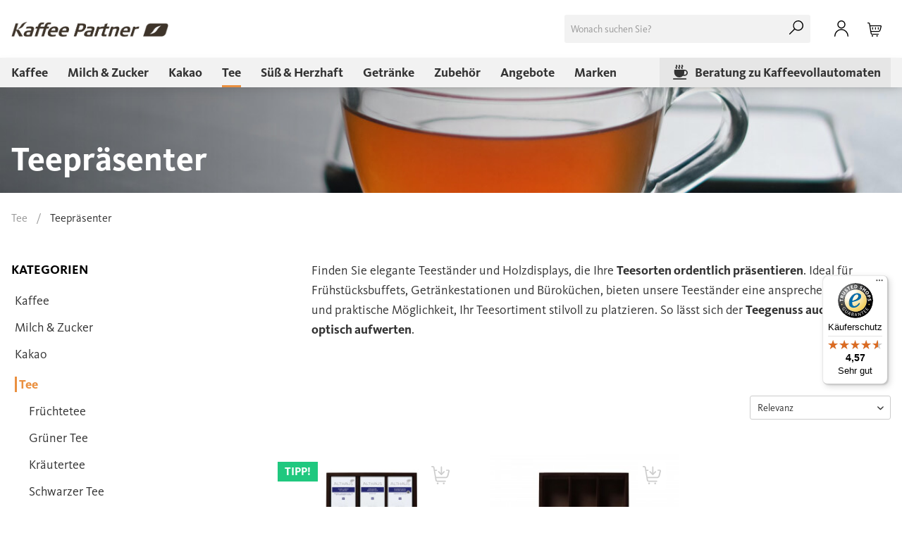

--- FILE ---
content_type: text/html; charset=UTF-8
request_url: https://www.kaffee-partner-shop.de/de-DE/tee/teepraesenter/
body_size: 13983
content:
<!DOCTYPE html> <html class="no-js" lang="de" itemscope="itemscope" itemtype="https://schema.org/WebPage"> <head> <meta charset="utf-8"><script>window.dataLayer = window.dataLayer || [];</script><script>window.dataLayer.push({"ecommerce":{"currencyCode":"EUR","impressions":[{"name":"Teebar","id":"302_008","brand":"Althaus","category":"Teepr\u00e4senter","list":"Category","position":"1"},{"name":"Teepr\u00e4senter, Wenge schwarz","id":"302_012","brand":"Althaus","category":"Teepr\u00e4senter","list":"Category","position":"2"}]},"google_tag_params":{"ecomm_pagetype":"category","ecomm_prodid":["302_008","302_012"],"ecomm_category":"Teepr\u00e4senter"}});</script><script><!-- Start Usercentrics --></script><script id="usercentrics-cmp" src="https://web.cmp.usercentrics.eu/ui/loader.js" data-settings-id="oAgLtfFjN" async></script><script><!-- End Usercentrics --></script><!-- WbmTagManager -->
<script>
var googleTagManagerFunction = function(w,d,s,l,i) {
    w[l]=w[l]||[];
    w[l].push({'gtm.start':new Date().getTime(),event:'gtm.js'});
    var f=d.getElementsByTagName(s)[0],j=d.createElement(s),dl=l!='dataLayer'?'&l='+l:'';
    j.async=true;
    j.src='https://www.googletagmanager.com/gtm.js?id='+i+dl+'';
    f.parentNode.insertBefore(j,f);
};

setTimeout(() => {
    googleTagManagerFunction(window,document,'script','dataLayer','GTM-N943MW');
}, 3000);
</script>
<!-- End WbmTagManager --> <meta name="author" content="" /> <meta name="robots" content="index,follow" /> <meta name="revisit-after" content="15 days" /> <meta name="keywords" content="" /> <meta name="description" content="Teeaufsteller für's Büro bei Kaffee Partner kaufen &amp; sparen: ✓Teesorten ordentlich einsortieren ✓Schöne Tee-Präsentation ✓Einfache Selbstbedienung" /> <meta property="og:type" content="product" /> <meta property="og:site_name" content="Kaffee Partner Shop" /> <meta property="og:url" content="https://www.kaffee-partner-shop.de/de-DE/tee/teepraesenter/" /> <meta property="og:title" content="Teepräsenter" /> <meta property="og:description" content="Teeaufsteller für&#039;s Büro bei Kaffee Partner kaufen &amp; sparen: ✓Teesorten ordentlich einsortieren ✓Schöne Tee-Präsentation ✓Einfache Selbstbedienung" /> <meta name="twitter:card" content="product" /> <meta name="twitter:site" content="Kaffee Partner Shop" /> <meta name="twitter:title" content="Teepräsenter" /> <meta name="twitter:description" content="Teeaufsteller für&#039;s Büro bei Kaffee Partner kaufen &amp; sparen: ✓Teesorten ordentlich einsortieren ✓Schöne Tee-Präsentation ✓Einfache Selbstbedienung" /> <meta property="og:image" content="https://ui-kpc-prod.s3.eu-central-1.amazonaws.com/media/image/7a/b8/26/teaser_tee.jpg" /> <meta name="twitter:image" content="https://ui-kpc-prod.s3.eu-central-1.amazonaws.com/media/image/7a/b8/26/teaser_tee.jpg" /> <meta itemprop="copyrightHolder" content="Kaffee Partner Shop" /> <meta itemprop="copyrightYear" content="2014" /> <meta itemprop="isFamilyFriendly" content="True" /> <meta itemprop="image" content="https://ui-kpc-prod.s3.eu-central-1.amazonaws.com/media/image/4a/ca/b8/kaffee-partner-logo.png" /> <meta name="viewport" content="width=device-width, initial-scale=1.0"> <meta name="mobile-web-app-capable" content="yes"> <meta name="apple-mobile-web-app-title" content="Kaffee Partner Shop"> <meta name="apple-mobile-web-app-capable" content="yes"> <meta name="apple-mobile-web-app-status-bar-style" content="default"> <link rel="alternate" href="https://www.kaffee-partner-shop.de/de-DE/tee/teepraesenter/" hreflang="de-DE" /> <link rel="alternate" href="https://www.kaffee-partner-shop.at/de-AT/tee/teepraesenter/" hreflang="de-AT" /> <link rel="alternate" href="https://www.kaffee-partner-shop.ch/de-CH/tee/teepraesenter/" hreflang="de-CH" /> <link rel="alternate" href="https://www.kaffee-partner-shop.de/de-DE/tee/teepraesenter/" hreflang="x-default" /> <link rel="apple-touch-icon-precomposed" href="https://ui-kpc-prod.s3.eu-central-1.amazonaws.com/media/image/1e/cc/c8/apple-touch-icon-180x180-precomposed.png"> <link rel="shortcut icon" href="https://ui-kpc-prod.s3.eu-central-1.amazonaws.com/media/unknown/4d/09/ba/kp-favicon.ico"> <meta name="msapplication-navbutton-color" content="#D9400B" /> <meta name="application-name" content="Kaffee Partner Shop" /> <meta name="msapplication-starturl" content="https://www.kaffee-partner-shop.de/de-DE/" /> <meta name="msapplication-window" content="width=1024;height=768" /> <meta name="msapplication-TileImage" content="https://ui-kpc-prod.s3.eu-central-1.amazonaws.com/media/image/1e/cc/c8/apple-touch-icon-180x180-precomposed.png"> <meta name="msapplication-TileColor" content="#D9400B"> <meta name="theme-color" content="#3F352B" /> <link rel="canonical" href="https://www.kaffee-partner-shop.de/de-DE/tee/teepraesenter/"/> <title itemprop="name">Tee-Display kaufen | Kaffee Partner Shop</title> <link href="/web/cache/1767879402_c0bd8555b88db9cd7dacf3213d685fbe.css" media="all" rel="stylesheet" type="text/css" /> </head> <body class="is--ctl-listing is--act-index" ><!-- WbmTagManager (noscript) -->
<noscript><iframe src="https://www.googletagmanager.com/ns.html?id=GTM-N943MW"
            height="0" width="0" style="display:none;visibility:hidden"></iframe></noscript>
<!-- End WbmTagManager (noscript) --> <div class="page-wrap"> <noscript class="noscript-main"> <div class="alert is--warning"> <div class="alert--icon"> <i class="icon--element icon--warning"></i> </div> <div class="alert--content"> Um Kaffee&#x20;Partner&#x20;Shop in vollem Umfang nutzen zu k&ouml;nnen, empfehlen wir Ihnen Javascript in Ihrem Browser zu aktiveren. </div> </div> </noscript> <header class="header-main"> <div class="top-bar"> <div class="container block-group"> </div> </div> <div class="container header--navigation"> <div class="entry--menu-left" role="menuitem"> <a class="entry--link entry--menu-left entry--trigger btn" href="#offcanvas--left" data-offcanvas="true" data-offCanvasSelector=".sidebar-main"> <svg class="burger--icon" xmlns="http://www.w3.org/2000/svg" width="22" height="14.18" viewBox="0 0 22 14.18"> <path d="M22.666,18.8H2.334A.807.807,0,0,1,1.5,18a.752.752,0,0,1,.834-.8H22.666a.8.8,0,1,1,0,1.6Z" transform="translate(-1.5 -4.62)"/> <path d="M22.666,12.8H2.334A.807.807,0,0,1,1.5,12a.752.752,0,0,1,.834-.8H22.666a.8.8,0,1,1,0,1.6Z" transform="translate(-1.5 -4.91)"/> <path d="M22.666,6.8H2.334a.8.8,0,1,1,0-1.6H22.666a.8.8,0,1,1,0,1.6Z" transform="translate(-1.5 -5.2)"/> </svg> <svg class="burger-close--icon" xmlns="http://www.w3.org/2000/svg" width="17.121" height="16.544" viewBox="0 0 17.121 16.544"> <g transform="translate(-365.573 -504.354)"> <g transform="translate(366.634 505.414)"> <path d="M366.634,519.837l15-14.423" transform="translate(-366.634 -505.414)" fill="none" stroke="#4d4d4d" stroke-linecap="round" stroke-linejoin="round" stroke-width="1.5"/> </g> <g transform="translate(367.406 505.414)"> <path d="M367.115,505.414l13.971,14.422" transform="translate(-367.115 -505.414)" fill="none" stroke="#4d4d4d" stroke-linecap="round" stroke-linejoin="round" stroke-width="1.5"/> </g> </g> </svg> </a> </div> <div class="logo-main block-group" role="banner"> <div class="logo--shop block"> <a class="logo--link" href="https://www.kaffee-partner-shop.de/de-DE/" title="Kaffee Partner Shop - zur Startseite wechseln"> <img srcset="https://ui-kpc-prod.s3.eu-central-1.amazonaws.com/media/image/4a/ca/b8/kaffee-partner-logo.png" alt="Kaffee Partner Shop - zur Startseite wechseln" /> </a> </div> </div> <nav class="shop--navigation block-group"> <ul class="navigation--list block-group" role="menubar"> <li class="navigation--entry entry--search" role="menuitem" data-search="true" aria-haspopup="true" data-minLength="3"> <a class="btn entry--link entry--trigger" href="#show-hide--search" title="Suche anzeigen / schließen"> <svg class="svg-icon--search" version="1.1" id="Ebene_1" xmlns="http://www.w3.org/2000/svg" xmlns:xlink="http://www.w3.org/1999/xlink" x="0px" y="0px" width="20px" height="20px" viewBox="0 0 20 20" style="enable-background:new 0 0 20 20;" xml:space="preserve"> <path class="st0" d="M19.5,4.6c-0.7-1.8-2.1-3.2-3.9-4c-3.7-1.6-8,0.2-9.6,3.9c-0.8,1.8-0.8,3.8-0.1,5.6C6.1,10.8,6.5,11.4,7,12 l-6.8,6.8c-0.3,0.3-0.3,0.7,0,1C0.3,19.9,0.5,20,0.7,20s0.4-0.1,0.5-0.2L8,13c0.5,0.4,1.1,0.8,1.8,1.1c0.9,0.4,1.9,0.6,2.9,0.6 c2.9,0,5.6-1.7,6.8-4.5C20.2,8.4,20.2,6.4,19.5,4.6z M18.1,9.7c-1.3,3-4.8,4.4-7.8,3.1c-0.7-0.3-1.3-0.7-1.9-1.3c0,0,0,0,0,0 c0,0,0,0,0,0c-0.5-0.6-1-1.2-1.3-1.9C6.5,8.1,6.6,6.5,7.2,5C8.5,2,12,0.6,15,1.9C18,3.2,19.4,6.7,18.1,9.7z"/> </svg> <span class="search--display">Suchen</span> </a> <form action="/de-DE/search" method="get" class="main-search--form"> <input type="search" name="sSearch" aria-label="Wonach suchen Sie?" class="main-search--field" autocomplete="off" autocapitalize="off" placeholder="Wonach suchen Sie?" maxlength="30" /> <button type="submit" class="main-search--button" aria-label="Suchen"> <svg class="svg-icon--search" version="1.1" id="Ebene_1" xmlns="http://www.w3.org/2000/svg" xmlns:xlink="http://www.w3.org/1999/xlink" x="0px" y="0px" width="20px" height="20px" viewBox="0 0 20 20" style="enable-background:new 0 0 20 20;" xml:space="preserve"> <path class="st0" d="M19.5,4.6c-0.7-1.8-2.1-3.2-3.9-4c-3.7-1.6-8,0.2-9.6,3.9c-0.8,1.8-0.8,3.8-0.1,5.6C6.1,10.8,6.5,11.4,7,12 l-6.8,6.8c-0.3,0.3-0.3,0.7,0,1C0.3,19.9,0.5,20,0.7,20s0.4-0.1,0.5-0.2L8,13c0.5,0.4,1.1,0.8,1.8,1.1c0.9,0.4,1.9,0.6,2.9,0.6 c2.9,0,5.6-1.7,6.8-4.5C20.2,8.4,20.2,6.4,19.5,4.6z M18.1,9.7c-1.3,3-4.8,4.4-7.8,3.1c-0.7-0.3-1.3-0.7-1.9-1.3c0,0,0,0,0,0 c0,0,0,0,0,0c-0.5-0.6-1-1.2-1.3-1.9C6.5,8.1,6.6,6.5,7.2,5C8.5,2,12,0.6,15,1.9C18,3.2,19.4,6.7,18.1,9.7z"/> </svg> <span class="main-search--text">Suchen</span> </button> <div class="form--ajax-loader">&nbsp;</div> </form> <div class="main-search--results"></div> </li> 



    <li class="navigation--entry entry--account"
        role="menuitem"
        data-offcanvas="true"
        data-offCanvasSelector=".account--dropdown-navigation">
        
    <a href="https://www.kaffee-partner-shop.de/de-DE/account"
        title="Mein Konto"
        class="btn is--icon-left entry--link account--link">
        <svg class="svg-icon--account" xmlns="http://www.w3.org/2000/svg" viewBox="0 0 21 24"><g data-name="Ebene 2"><g data-name="Users / Geometric-Close-Up-Single-User-Neutral / single-neutral"><g data-name="Group 314"><g data-name="Regular 314"><path d="M10.5 12a6 6 0 116-6 6 6 0 01-6 6zm0-10.5A4.5 4.5 0 1015 6a4.51 4.51 0 00-4.5-4.5z" data-name="Oval 473"/><path d="M20.25 24a.76.76 0 01-.75-.75 9 9 0 00-18 0 .76.76 0 01-.75.75.76.76 0 01-.75-.75 10.5 10.5 0 0121 0 .76.76 0 01-.75.75z" data-name="Shape 1252"/></g></g></g></g></svg>
    </a>


            </li>




    <li class="navigation--entry entry--cart" role="menuitem">
        
        <a class="btn is--icon-left cart--link" href="https://www.kaffee-partner-shop.de/de-DE/checkout/cart" title="Warenkorb">
            <span class="cart--display">
                                    Warenkorb
                            </span>

            <span class="badge is--primary is--minimal cart--quantity is--hidden">0</span>

            <svg class="svg-icon--cart" xmlns="http://www.w3.org/2000/svg" viewBox="0 0 22.5 22.5"><g data-name="Ebene 2"><path d="M15.38 20.25a1.13 1.13 0 101.12 1.13 1.12 1.12 0 00-1.12-1.13zM7.88 20.25A1.13 1.13 0 109 21.38a1.12 1.12 0 00-1.12-1.13zM22.18 5.07A1.46 1.46 0 0021 4.49H4.4L4 1.87A2.25 2.25 0 001.73 0h-1A.76.76 0 000 .75a.76.76 0 00.75.75h1a.74.74 0 01.74.62l2.64 15.5a2.25 2.25 0 002.2 1.88h9.92a.75.75 0 000-1.5H7.33a.75.75 0 01-.74-.63L6.18 15h11.19A3.72 3.72 0 0021 12.15l1.46-5.8a1.47 1.47 0 00-.28-1.28zm-2.63 6.72a2.25 2.25 0 01-2.18 1.7H5.93L4.65 6H21z"/><path d="M17.25 11.24a.76.76 0 00.75-.75V8.24a.75.75 0 00-1.5 0v2.25a.76.76 0 00.75.75zM12.75 11.24a.76.76 0 00.75-.75V8.24a.75.75 0 00-1.5 0v2.25a.76.76 0 00.75.75zM8.25 11.24a.76.76 0 00.75-.75V8.24a.75.75 0 00-1.5 0v2.25a.76.76 0 00.75.75z"/></g></svg>
        </a>
        <div class="ajax-loader">&nbsp;</div>
    </li>



 </ul> </nav> <div class="container--ajax-cart" data-collapse-cart="true"></div> </div> </header> <nav class="navigation-main"> <div class="container" data-menu-scroller="true" data-listSelector=".navigation--list.container" data-viewPortSelector=".navigation--list-wrapper"> <div class="navigation--list-wrapper"> <ul class="navigation--list container" role="menubar" itemscope="itemscope" itemtype="https://schema.org/SiteNavigationElement"> <li class="navigation--entry" role="menuitem"> <a class="navigation--link" href="https://www.kaffee-partner-shop.de/de-DE/kaffee/" title="Kaffee" itemprop="url"> <span itemprop="name">Kaffee</span> </a> </li> <li class="navigation--entry" role="menuitem"> <a class="navigation--link" href="https://www.kaffee-partner-shop.de/de-DE/milch-zucker/" title="Milch & Zucker" itemprop="url"> <span itemprop="name">Milch & Zucker</span> </a> </li> <li class="navigation--entry-without-children" role="menuitem"> <a class="navigation--link" href="https://www.kaffee-partner-shop.de/de-DE/kakao/" title="Kakao" itemprop="url"> <span itemprop="name">Kakao</span> </a> </li> <li class="navigation--entry is--active" role="menuitem"> <a class="navigation--link is--active" href="https://www.kaffee-partner-shop.de/de-DE/tee/" title="Tee" itemprop="url"> <span itemprop="name">Tee</span> </a> </li> <li class="navigation--entry" role="menuitem"> <a class="navigation--link" href="https://www.kaffee-partner-shop.de/de-DE/suess-herzhaft/" title="Süß & Herzhaft" itemprop="url"> <span itemprop="name">Süß & Herzhaft</span> </a> </li> <li class="navigation--entry" role="menuitem"> <a class="navigation--link" href="https://www.kaffee-partner-shop.de/de-DE/getraenke/" title="Getränke" itemprop="url"> <span itemprop="name">Getränke</span> </a> </li> <li class="navigation--entry" role="menuitem"> <a class="navigation--link" href="https://www.kaffee-partner-shop.de/de-DE/zubehoer/" title="Zubehör" itemprop="url"> <span itemprop="name">Zubehör</span> </a> </li> <li class="navigation--entry" role="menuitem"> <a class="navigation--link" href="https://www.kaffee-partner-shop.de/de-DE/angebote/" title="Angebote" itemprop="url"> <span itemprop="name">Angebote</span> </a> </li> <li class="navigation--entry-without-children" role="menuitem"> <a class="navigation--link" href="https://www.kaffee-partner-shop.de/de-DE/marken/" title="Marken" itemprop="url"> <span itemprop="name">Marken</span> </a> </li> <li class="navigation--entry-without-children navigation--entry--last" role="menuitem"> <a class="navigation--link" href="https://www.kaffee-partner.de/de/infos-anfordern?ctc=O%20KPD%20SHOP " itemprop="url"> <span itemprop="name"><svg class="cup--icon" xmlns="http://www.w3.org/2000/svg" viewBox="0 0 23.5 24"><g data-name="Ebene 2"><path d="M20.5 22H1a1 1 0 000 2h19.5a1 1 0 000-2zM4.77 6.71a1 1 0 001.42-1.42.76.76 0 010-1.08 2.78 2.78 0 000-3.92 1 1 0 00-1.4 0 1 1 0 000 1.4.76.76 0 010 1.08 2.79 2.79 0 00-.02 3.94zM9.27 6.71a1 1 0 001.42-1.42.76.76 0 010-1.08 2.78 2.78 0 000-3.92 1 1 0 00-1.4 0 1 1 0 000 1.4.76.76 0 010 1.08 2.79 2.79 0 00-.02 3.94zM13.77 6.71a1 1 0 001.42-1.42.76.76 0 010-1.08 2.78 2.78 0 000-3.92 1 1 0 00-1.42 1.42.76.76 0 010 1.08 2.79 2.79 0 000 3.92zM18.5 16h-1a.26.26 0 01-.21-.11.29.29 0 010-.24 8.41 8.41 0 00.71-3.42V10.5a.5.5 0 01.5-.5 3 3 0 010 6zM3 8a1 1 0 00-1 1v3.5a8 8 0 008.53 8 7.76 7.76 0 005.11-2.4.25.25 0 01.18-.08h2.68a5 5 0 000-10z"/></g></svg> Beratung zu Kaffeevollautomaten</span> </a> </li> </ul> </div> <div class="advanced-menu" data-advanced-menu="true" data-hoverDelay="250"> <div class="menu--container"> <div class="button-container"> <a href="https://www.kaffee-partner-shop.de/de-DE/kaffee/" class="button--category" title="Zur Kategorie Kaffee"> <i class="icon--arrow-right"></i> Zur Kategorie Kaffee </a> <span class="button--close"> <i class="icon--cross"></i> </span> </div> <div class="content--wrapper has--content has--teaser"> <ul class="menu--list menu--level-0 columns--2" style="width: 50%;"> <li class="menu--list-item item--level-0" style="width: 100%"> <a href="https://www.kaffee-partner-shop.de/de-DE/kaffee/ganze-bohne/" class="menu--list-item-link" aria-label="Ganze Bohne" title="Ganze Bohne">Ganze Bohne</a> </li> <li class="menu--list-item item--level-0" style="width: 100%"> <a href="https://www.kaffee-partner-shop.de/de-DE/kaffee/gemahlen/" class="menu--list-item-link" aria-label="Gemahlen" title="Gemahlen">Gemahlen</a> </li> <li class="menu--list-item item--level-0" style="width: 100%"> <a href="https://www.kaffee-partner-shop.de/de-DE/kaffee/loeslich/" class="menu--list-item-link" aria-label="Löslich" title="Löslich">Löslich</a> </li> </ul> <div class="menu--delimiter" style="right: 50%;"></div> <div class="menu--teaser" style="width: 50%;"> <a href="https://www.kaffee-partner-shop.de/de-DE/kaffee/" title="Zur Kategorie Kaffee" class="teaser--image" style="background-image: url(https://ui-kpc-prod.s3.eu-central-1.amazonaws.com/media/image/51/87/37/megamenue_kaffee.jpg);"></a> <div class="teaser--wrapper"> <div class="teaser--headline">Entdecken Sie unseren Top-Kaffee</div> <div class="teaser--text"> Wir bieten Ihnen eine feine Auswahl der besten Kaffees und Espressi: Als ganze Bohne, gemahlen oder löslich. <a class="teaser--text-link" href="https://www.kaffee-partner-shop.de/de-DE/kaffee/" title="mehr erfahren"> <svg version="1.1" id="Ebene_1" xmlns="http://www.w3.org/2000/svg" xmlns:xlink="http://www.w3.org/1999/xlink" x="0px" y="0px" viewBox="0 0 20.1 18.2" style="enable-background:new 0 0 20.1 18.2; position: absolute; bottom: 1rem; right: 1rem; width: 19px; transform: translateY(-6px);z-index:60;" xml:space="preserve"> <path fill="#fff" d="M19.5,7.8L11,0.4c0,0,0,0,0,0c-0.6-0.5-1.5-0.4-2,0.2C8.5,1.1,8.6,2,9.2,2.5L15,7.6H1.5C0.7,7.6,0,8.3,0,9.1 s0.7,1.5,1.5,1.5h13.6l-5.9,5.2c-0.6,0.5-0.6,1.4-0.1,1.9c0.5,0.6,1.4,0.7,2,0.2l8.5-7.5c0.4-0.3,0.6-0.8,0.6-1.3 C20.1,8.6,19.9,8.2,19.5,7.8z"/> </svg> </a> </div> </div> </div> </div> </div> <div class="menu--container"> <div class="button-container"> <a href="https://www.kaffee-partner-shop.de/de-DE/milch-zucker/" class="button--category" title="Zur Kategorie Milch &amp; Zucker"> <i class="icon--arrow-right"></i> Zur Kategorie Milch & Zucker </a> <span class="button--close"> <i class="icon--cross"></i> </span> </div> <div class="content--wrapper has--content has--teaser"> <ul class="menu--list menu--level-0 columns--2" style="width: 50%;"> <li class="menu--list-item item--level-0" style="width: 100%"> <a href="https://www.kaffee-partner-shop.de/de-DE/milch-zucker/milchpulver-topping/" class="menu--list-item-link" aria-label="Milchpulver &amp; Topping" title="Milchpulver &amp; Topping">Milchpulver & Topping</a> </li> <li class="menu--list-item item--level-0" style="width: 100%"> <a href="https://www.kaffee-partner-shop.de/de-DE/milch-zucker/milch-kaffeesahne/" class="menu--list-item-link" aria-label="Milch &amp; Kaffeesahne" title="Milch &amp; Kaffeesahne">Milch & Kaffeesahne</a> </li> <li class="menu--list-item item--level-0" style="width: 100%"> <a href="https://www.kaffee-partner-shop.de/de-DE/milch-zucker/zucker-zuckerersatz/" class="menu--list-item-link" aria-label="Zucker &amp; Zuckerersatz" title="Zucker &amp; Zuckerersatz">Zucker & Zuckerersatz</a> </li> <li class="menu--list-item item--level-0" style="width: 100%"> <a href="https://www.kaffee-partner-shop.de/de-DE/milch-zucker/milchersatz/" class="menu--list-item-link" aria-label="Milchersatz" title="Milchersatz">Milchersatz</a> </li> </ul> <div class="menu--delimiter" style="right: 50%;"></div> <div class="menu--teaser" style="width: 50%;"> <a href="https://www.kaffee-partner-shop.de/de-DE/milch-zucker/" title="Zur Kategorie Milch &amp; Zucker" class="teaser--image" style="background-image: url(https://ui-kpc-prod.s3.eu-central-1.amazonaws.com/media/image/51/ee/85/megamenue_millch.jpg);"></a> <div class="teaser--wrapper"> <div class="teaser--headline">Zum Versüßen und Verzaubern</div> <div class="teaser--text"> Mit den Milch- und Zuckerprodukten aus unserem Shop, verleihen Sie Ihren Heißgetränken den letzten Schliff. <a class="teaser--text-link" href="https://www.kaffee-partner-shop.de/de-DE/milch-zucker/" title="mehr erfahren"> <svg version="1.1" id="Ebene_1" xmlns="http://www.w3.org/2000/svg" xmlns:xlink="http://www.w3.org/1999/xlink" x="0px" y="0px" viewBox="0 0 20.1 18.2" style="enable-background:new 0 0 20.1 18.2; position: absolute; bottom: 1rem; right: 1rem; width: 19px; transform: translateY(-6px);z-index:60;" xml:space="preserve"> <path fill="#fff" d="M19.5,7.8L11,0.4c0,0,0,0,0,0c-0.6-0.5-1.5-0.4-2,0.2C8.5,1.1,8.6,2,9.2,2.5L15,7.6H1.5C0.7,7.6,0,8.3,0,9.1 s0.7,1.5,1.5,1.5h13.6l-5.9,5.2c-0.6,0.5-0.6,1.4-0.1,1.9c0.5,0.6,1.4,0.7,2,0.2l8.5-7.5c0.4-0.3,0.6-0.8,0.6-1.3 C20.1,8.6,19.9,8.2,19.5,7.8z"/> </svg> </a> </div> </div> </div> </div> </div> <div class="menu--container"> <div class="button-container"> <a href="https://www.kaffee-partner-shop.de/de-DE/tee/" class="button--category" title="Zur Kategorie Tee"> <i class="icon--arrow-right"></i> Zur Kategorie Tee </a> <span class="button--close"> <i class="icon--cross"></i> </span> </div> <div class="content--wrapper has--content has--teaser"> <ul class="menu--list menu--level-0 columns--2" style="width: 50%;"> <li class="menu--list-item item--level-0" style="width: 100%"> <a href="https://www.kaffee-partner-shop.de/de-DE/tee/fruechtetee/" class="menu--list-item-link" aria-label="Früchtetee" title="Früchtetee">Früchtetee</a> </li> <li class="menu--list-item item--level-0" style="width: 100%"> <a href="https://www.kaffee-partner-shop.de/de-DE/tee/gruener-tee/" class="menu--list-item-link" aria-label="Grüner Tee" title="Grüner Tee">Grüner Tee</a> </li> <li class="menu--list-item item--level-0" style="width: 100%"> <a href="https://www.kaffee-partner-shop.de/de-DE/tee/kraeutertee/" class="menu--list-item-link" aria-label="Kräutertee" title="Kräutertee">Kräutertee</a> </li> <li class="menu--list-item item--level-0" style="width: 100%"> <a href="https://www.kaffee-partner-shop.de/de-DE/tee/schwarzer-tee/" class="menu--list-item-link" aria-label="Schwarzer Tee" title="Schwarzer Tee">Schwarzer Tee</a> </li> <li class="menu--list-item item--level-0" style="width: 100%"> <a href="https://www.kaffee-partner-shop.de/de-DE/tee/rooibostee/" class="menu--list-item-link" aria-label="Rooibostee" title="Rooibostee">Rooibostee</a> </li> <li class="menu--list-item item--level-0" style="width: 100%"> <a href="https://www.kaffee-partner-shop.de/de-DE/tee/teepraesenter/" class="menu--list-item-link" aria-label="Teepräsenter" title="Teepräsenter">Teepräsenter</a> </li> <li class="menu--list-item item--level-0" style="width: 100%"> <a href="https://www.kaffee-partner-shop.de/de-DE/tee/teesets/" class="menu--list-item-link" aria-label="Teesets" title="Teesets">Teesets</a> </li> </ul> <div class="menu--delimiter" style="right: 50%;"></div> <div class="menu--teaser" style="width: 50%;"> <a href="https://www.kaffee-partner-shop.de/de-DE/tee/" title="Zur Kategorie Tee" class="teaser--image" style="background-image: url(https://ui-kpc-prod.s3.eu-central-1.amazonaws.com/media/image/88/8b/ac/tee-fur-automaten-megamenue.jpg);"></a> <div class="teaser--wrapper"> <div class="teaser--headline">Erlesene Tee-Auswahl</div> <div class="teaser--text"> Stöbern Sie in unserem Sortiment ausgewählter Teesorten in bester Qualität. <a class="teaser--text-link" href="https://www.kaffee-partner-shop.de/de-DE/tee/" title="mehr erfahren"> <svg version="1.1" id="Ebene_1" xmlns="http://www.w3.org/2000/svg" xmlns:xlink="http://www.w3.org/1999/xlink" x="0px" y="0px" viewBox="0 0 20.1 18.2" style="enable-background:new 0 0 20.1 18.2; position: absolute; bottom: 1rem; right: 1rem; width: 19px; transform: translateY(-6px);z-index:60;" xml:space="preserve"> <path fill="#fff" d="M19.5,7.8L11,0.4c0,0,0,0,0,0c-0.6-0.5-1.5-0.4-2,0.2C8.5,1.1,8.6,2,9.2,2.5L15,7.6H1.5C0.7,7.6,0,8.3,0,9.1 s0.7,1.5,1.5,1.5h13.6l-5.9,5.2c-0.6,0.5-0.6,1.4-0.1,1.9c0.5,0.6,1.4,0.7,2,0.2l8.5-7.5c0.4-0.3,0.6-0.8,0.6-1.3 C20.1,8.6,19.9,8.2,19.5,7.8z"/> </svg> </a> </div> </div> </div> </div> </div> <div class="menu--container"> <div class="button-container"> <a href="https://www.kaffee-partner-shop.de/de-DE/suess-herzhaft/" class="button--category" title="Zur Kategorie Süß &amp; Herzhaft"> <i class="icon--arrow-right"></i> Zur Kategorie Süß & Herzhaft </a> <span class="button--close"> <i class="icon--cross"></i> </span> </div> <div class="content--wrapper has--content has--teaser"> <ul class="menu--list menu--level-0 columns--2" style="width: 50%;"> <li class="menu--list-item item--level-0" style="width: 100%"> <a href="https://www.kaffee-partner-shop.de/de-DE/suess-herzhaft/gebaeck/" class="menu--list-item-link" aria-label="Gebäck" title="Gebäck">Gebäck</a> </li> <li class="menu--list-item item--level-0" style="width: 100%"> <a href="https://www.kaffee-partner-shop.de/de-DE/suess-herzhaft/suessigkeiten/" class="menu--list-item-link" aria-label="Süßigkeiten" title="Süßigkeiten">Süßigkeiten</a> </li> <li class="menu--list-item item--level-0" style="width: 100%"> <a href="https://www.kaffee-partner-shop.de/de-DE/suess-herzhaft/suppen/" class="menu--list-item-link" aria-label="Suppen" title="Suppen">Suppen</a> </li> </ul> <div class="menu--delimiter" style="right: 50%;"></div> <div class="menu--teaser" style="width: 50%;"> <a href="https://www.kaffee-partner-shop.de/de-DE/suess-herzhaft/" title="Zur Kategorie Süß &amp; Herzhaft" class="teaser--image" style="background-image: url(https://ui-kpc-prod.s3.eu-central-1.amazonaws.com/media/image/6f/15/1d/megamenue_suessundherzhaft.jpg);"></a> <div class="teaser--wrapper"> <div class="teaser--headline">Von Gebäckmischungen bis zu köstlichen Suppen</div> <div class="teaser--text"> Hier finden Sie attraktive Kekse für die Getränkepräsentation bis hin zu Suppen für die Mittagspause. Und für den kleinen Hunger zwischendurch leckere Schokoladenpralinen. <a class="teaser--text-link" href="https://www.kaffee-partner-shop.de/de-DE/suess-herzhaft/" title="mehr erfahren"> <svg version="1.1" id="Ebene_1" xmlns="http://www.w3.org/2000/svg" xmlns:xlink="http://www.w3.org/1999/xlink" x="0px" y="0px" viewBox="0 0 20.1 18.2" style="enable-background:new 0 0 20.1 18.2; position: absolute; bottom: 1rem; right: 1rem; width: 19px; transform: translateY(-6px);z-index:60;" xml:space="preserve"> <path fill="#fff" d="M19.5,7.8L11,0.4c0,0,0,0,0,0c-0.6-0.5-1.5-0.4-2,0.2C8.5,1.1,8.6,2,9.2,2.5L15,7.6H1.5C0.7,7.6,0,8.3,0,9.1 s0.7,1.5,1.5,1.5h13.6l-5.9,5.2c-0.6,0.5-0.6,1.4-0.1,1.9c0.5,0.6,1.4,0.7,2,0.2l8.5-7.5c0.4-0.3,0.6-0.8,0.6-1.3 C20.1,8.6,19.9,8.2,19.5,7.8z"/> </svg> </a> </div> </div> </div> </div> </div> <div class="menu--container"> <div class="button-container"> <a href="https://www.kaffee-partner-shop.de/de-DE/getraenke/" class="button--category" title="Zur Kategorie Getränke"> <i class="icon--arrow-right"></i> Zur Kategorie Getränke </a> <span class="button--close"> <i class="icon--cross"></i> </span> </div> <div class="content--wrapper has--content has--teaser"> <ul class="menu--list menu--level-0 columns--2" style="width: 50%;"> <li class="menu--list-item item--level-0" style="width: 100%"> <a href="https://www.kaffee-partner-shop.de/de-DE/getraenke/kaffeesirup/" class="menu--list-item-link" aria-label="Kaffeesirup" title="Kaffeesirup">Kaffeesirup</a> </li> <li class="menu--list-item item--level-0" style="width: 100%"> <a href="https://www.kaffee-partner-shop.de/de-DE/getraenke/getraenkepulver/" class="menu--list-item-link" aria-label="Getränkepulver" title="Getränkepulver">Getränkepulver</a> </li> <li class="menu--list-item item--level-0" style="width: 100%"> <a href="https://www.kaffee-partner-shop.de/de-DE/getraenke/sirup/" class="menu--list-item-link" aria-label="Sirup" title="Sirup">Sirup</a> </li> </ul> <div class="menu--delimiter" style="right: 50%;"></div> <div class="menu--teaser" style="width: 50%;"> <a href="https://www.kaffee-partner-shop.de/de-DE/getraenke/" title="Zur Kategorie Getränke" class="teaser--image" style="background-image: url(https://ui-kpc-prod.s3.eu-central-1.amazonaws.com/media/image/f9/0f/30/megamenu_getraenke_470x405px.jpg);"></a> <div class="teaser--wrapper"> <div class="teaser--headline">Köstliche Geschmacksvielfalt</div> <div class="teaser--text"> Entdecken Sie die süßen und leckeren Sirupe und Getränkepulver für Kaffee und Wasser. <a class="teaser--text-link" href="https://www.kaffee-partner-shop.de/de-DE/getraenke/" title="mehr erfahren"> <svg version="1.1" id="Ebene_1" xmlns="http://www.w3.org/2000/svg" xmlns:xlink="http://www.w3.org/1999/xlink" x="0px" y="0px" viewBox="0 0 20.1 18.2" style="enable-background:new 0 0 20.1 18.2; position: absolute; bottom: 1rem; right: 1rem; width: 19px; transform: translateY(-6px);z-index:60;" xml:space="preserve"> <path fill="#fff" d="M19.5,7.8L11,0.4c0,0,0,0,0,0c-0.6-0.5-1.5-0.4-2,0.2C8.5,1.1,8.6,2,9.2,2.5L15,7.6H1.5C0.7,7.6,0,8.3,0,9.1 s0.7,1.5,1.5,1.5h13.6l-5.9,5.2c-0.6,0.5-0.6,1.4-0.1,1.9c0.5,0.6,1.4,0.7,2,0.2l8.5-7.5c0.4-0.3,0.6-0.8,0.6-1.3 C20.1,8.6,19.9,8.2,19.5,7.8z"/> </svg> </a> </div> </div> </div> </div> </div> <div class="menu--container"> <div class="button-container"> <a href="https://www.kaffee-partner-shop.de/de-DE/zubehoer/" class="button--category" title="Zur Kategorie Zubehör"> <i class="icon--arrow-right"></i> Zur Kategorie Zubehör </a> <span class="button--close"> <i class="icon--cross"></i> </span> </div> <div class="content--wrapper has--content has--teaser"> <ul class="menu--list menu--level-0 columns--2" style="width: 50%;"> <li class="menu--list-item item--level-0" style="width: 100%"> <a href="https://www.kaffee-partner-shop.de/de-DE/zubehoer/tassen-glaeser-co/" class="menu--list-item-link" aria-label="Tassen, Gläser &amp; Co" title="Tassen, Gläser &amp; Co">Tassen, Gläser & Co</a> </li> <li class="menu--list-item item--level-0" style="width: 100%"> <a href="https://www.kaffee-partner-shop.de/de-DE/zubehoer/flaschen-karaffen-kannen/" class="menu--list-item-link" aria-label="Flaschen, Karaffen &amp; Kannen" title="Flaschen, Karaffen &amp; Kannen">Flaschen, Karaffen & Kannen</a> </li> <li class="menu--list-item item--level-0" style="width: 100%"> <a href="https://www.kaffee-partner-shop.de/de-DE/zubehoer/co2-flaschen/" class="menu--list-item-link" aria-label="CO2-Flaschen" title="CO2-Flaschen">CO2-Flaschen</a> </li> <li class="menu--list-item item--level-0" style="width: 100%"> <a href="https://www.kaffee-partner-shop.de/de-DE/zubehoer/to-go/" class="menu--list-item-link" aria-label="To-go" title="To-go">To-go</a> </li> <li class="menu--list-item item--level-0" style="width: 100%"> <a href="https://www.kaffee-partner-shop.de/de-DE/zubehoer/reinigung/" class="menu--list-item-link" aria-label="Reinigung " title="Reinigung ">Reinigung </a> </li> <li class="menu--list-item item--level-0" style="width: 100%"> <a href="https://www.kaffee-partner-shop.de/de-DE/zubehoer/bezahlsysteme/" class="menu--list-item-link" aria-label="Bezahlsysteme" title="Bezahlsysteme">Bezahlsysteme</a> </li> <li class="menu--list-item item--level-0" style="width: 100%"> <a href="https://www.kaffee-partner-shop.de/de-DE/zubehoer/verkaufsfoerderung/" class="menu--list-item-link" aria-label="Verkaufsförderung" title="Verkaufsförderung">Verkaufsförderung</a> </li> <li class="menu--list-item item--level-0" style="width: 100%"> <a href="https://www.kaffee-partner-shop.de/de-DE/zubehoer/automatenzubehoer/" class="menu--list-item-link" aria-label="Automatenzubehör" title="Automatenzubehör">Automatenzubehör</a> </li> </ul> <div class="menu--delimiter" style="right: 50%;"></div> <div class="menu--teaser" style="width: 50%;"> <a href="https://www.kaffee-partner-shop.de/de-DE/zubehoer/" title="Zur Kategorie Zubehör" class="teaser--image" style="background-image: url(https://ui-kpc-prod.s3.eu-central-1.amazonaws.com/media/image/fe/e1/7d/megamenu_zuebehoer.jpg);"></a> <div class="teaser--wrapper"> <div class="teaser--headline">Alles rund um Kaffee & Wasser</div> <div class="teaser--text"> Finden Sie passendes Zubehör aus den Kategorien Geschirr, Werbemitteln, Reinigern, To-Go und vieles mehr! <a class="teaser--text-link" href="https://www.kaffee-partner-shop.de/de-DE/zubehoer/" title="mehr erfahren"> <svg version="1.1" id="Ebene_1" xmlns="http://www.w3.org/2000/svg" xmlns:xlink="http://www.w3.org/1999/xlink" x="0px" y="0px" viewBox="0 0 20.1 18.2" style="enable-background:new 0 0 20.1 18.2; position: absolute; bottom: 1rem; right: 1rem; width: 19px; transform: translateY(-6px);z-index:60;" xml:space="preserve"> <path fill="#fff" d="M19.5,7.8L11,0.4c0,0,0,0,0,0c-0.6-0.5-1.5-0.4-2,0.2C8.5,1.1,8.6,2,9.2,2.5L15,7.6H1.5C0.7,7.6,0,8.3,0,9.1 s0.7,1.5,1.5,1.5h13.6l-5.9,5.2c-0.6,0.5-0.6,1.4-0.1,1.9c0.5,0.6,1.4,0.7,2,0.2l8.5-7.5c0.4-0.3,0.6-0.8,0.6-1.3 C20.1,8.6,19.9,8.2,19.5,7.8z"/> </svg> </a> </div> </div> </div> </div> </div> <div class="menu--container"> <div class="button-container"> <a href="https://www.kaffee-partner-shop.de/de-DE/angebote/" class="button--category" title="Zur Kategorie Angebote"> <i class="icon--arrow-right"></i> Zur Kategorie Angebote </a> <span class="button--close"> <i class="icon--cross"></i> </span> </div> <div class="content--wrapper has--content has--teaser"> <ul class="menu--list menu--level-0 columns--2" style="width: 50%;"> <li class="menu--list-item item--level-0" style="width: 100%"> <a href="https://www.kaffee-partner-shop.de/de-DE/angebote/sparsets/" class="menu--list-item-link" aria-label="Sparsets" title="Sparsets">Sparsets</a> </li> <li class="menu--list-item item--level-0" style="width: 100%"> <a href="https://www.kaffee-partner-shop.de/de-DE/angebote/bestseller/" class="menu--list-item-link" aria-label="Bestseller" title="Bestseller">Bestseller</a> </li> <li class="menu--list-item item--level-0" style="width: 100%"> <a href="https://www.kaffee-partner-shop.de/de-DE/angebote/neuheiten/" class="menu--list-item-link" aria-label="Neuheiten" title="Neuheiten">Neuheiten</a> </li> <li class="menu--list-item item--level-0" style="width: 100%"> <a href="https://www.kaffee-partner-shop.de/de-DE/angebote/nachhaltige-produkte/" class="menu--list-item-link" aria-label="Nachhaltige Produkte" title="Nachhaltige Produkte">Nachhaltige Produkte</a> </li> <li class="menu--list-item item--level-0" style="width: 100%"> <a href="https://www.kaffee-partner-shop.de/de-DE/angebote/individualisierbare-artikel/" class="menu--list-item-link" aria-label="Individualisierbare Artikel" title="Individualisierbare Artikel">Individualisierbare Artikel</a> </li> </ul> <div class="menu--delimiter" style="right: 50%;"></div> <div class="menu--teaser" style="width: 50%;"> <a href="https://www.kaffee-partner-shop.de/de-DE/angebote/" title="Zur Kategorie Angebote" class="teaser--image" style="background-image: url(https://ui-kpc-prod.s3.eu-central-1.amazonaws.com/media/image/b7/cd/0b/megamenue_angebote.jpg);"></a> <div class="teaser--wrapper"> <div class="teaser--headline">Entdecken Sie unsere Kaffee Partner Angebote</div> <div class="teaser--text"> Ausgezählte Produkte im Sparpaket, zum Vorteilspreis oder als Limited Edtion. <a class="teaser--text-link" href="https://www.kaffee-partner-shop.de/de-DE/angebote/" title="mehr erfahren"> <svg version="1.1" id="Ebene_1" xmlns="http://www.w3.org/2000/svg" xmlns:xlink="http://www.w3.org/1999/xlink" x="0px" y="0px" viewBox="0 0 20.1 18.2" style="enable-background:new 0 0 20.1 18.2; position: absolute; bottom: 1rem; right: 1rem; width: 19px; transform: translateY(-6px);z-index:60;" xml:space="preserve"> <path fill="#fff" d="M19.5,7.8L11,0.4c0,0,0,0,0,0c-0.6-0.5-1.5-0.4-2,0.2C8.5,1.1,8.6,2,9.2,2.5L15,7.6H1.5C0.7,7.6,0,8.3,0,9.1 s0.7,1.5,1.5,1.5h13.6l-5.9,5.2c-0.6,0.5-0.6,1.4-0.1,1.9c0.5,0.6,1.4,0.7,2,0.2l8.5-7.5c0.4-0.3,0.6-0.8,0.6-1.3 C20.1,8.6,19.9,8.2,19.5,7.8z"/> </svg> </a> </div> </div> </div> </div> </div> </div> </div> </nav> <div class="emotion--overlay"> <i class="emotion--loading-indicator"></i> </div> <section class=" content-main container block-group is--small"> <div class="hero---container has--banner" style="background-image: url(https://ui-kpc-prod.s3.eu-central-1.amazonaws.com/media/image/7a/b8/26/teaser_tee.jpg)"> <div class="container"> <h1 class="hero--headline">Teepräsenter</h1> </div> </div> <nav class="content--breadcrumb block"> <ul class="breadcrumb--list" role="menu" itemscope itemtype="http://schema.org/BreadcrumbList"> <li class="breadcrumb--entry" itemprop="itemListElement" itemscope itemtype="http://schema.org/ListItem"> <a class="breadcrumb--link" href="https://www.kaffee-partner-shop.de/de-DE/tee/" title="Tee" itemprop="item"> <link itemprop="url" href="https://www.kaffee-partner-shop.de/de-DE/tee/" /> <span class="breadcrumb--title" itemprop="name">Tee</span> </a> <meta itemprop="position" content="0" /> </li> <li class="breadcrumb--separator"> / </li> <li class="breadcrumb--entry is--active" itemprop="itemListElement" itemscope itemtype="http://schema.org/ListItem"> <a class="breadcrumb--link" href="https://www.kaffee-partner-shop.de/de-DE/tee/teepraesenter/" title="Teepräsenter" itemprop="item"> <link itemprop="url" href="https://www.kaffee-partner-shop.de/de-DE/tee/teepraesenter/" /> <span class="breadcrumb--title" itemprop="name">Teepräsenter</span> </a> <meta itemprop="position" content="1" /> </li> </ul> </nav> <div class="content-main--inner"> <div class="listing--sidebar"> <aside class="sidebar-main off-canvas"> <div class="sidebar--categories-wrapper" data-subcategory-nav="true" data-mainCategoryId="3" data-categoryId="126" data-fetchUrl="/de-DE/widgets/listing/getCategory/categoryId/126"> <div class="categories--headline navigation--headline"> Kategorien </div> <div class="sidebar--categories-navigation"> <ul class="sidebar--navigation categories--navigation navigation--list is--drop-down is--level0 is--rounded" role="menu"> <li class="navigation--entry has--sub-children" role="menuitem"> <a class="navigation--link link--go-forward" href="https://www.kaffee-partner-shop.de/de-DE/kaffee/" data-categoryId="34" data-fetchUrl="/de-DE/widgets/listing/getCategory/categoryId/34" title="Kaffee" > Kaffee <span class="is--icon-right"> <i class="icon--arrow-right"></i> </span> </a> </li> <li class="navigation--entry has--sub-children" role="menuitem"> <a class="navigation--link link--go-forward" href="https://www.kaffee-partner-shop.de/de-DE/milch-zucker/" data-categoryId="35" data-fetchUrl="/de-DE/widgets/listing/getCategory/categoryId/35" title="Milch &amp; Zucker" > Milch & Zucker <span class="is--icon-right"> <i class="icon--arrow-right"></i> </span> </a> </li> <li class="navigation--entry" role="menuitem"> <a class="navigation--link" href="https://www.kaffee-partner-shop.de/de-DE/kakao/" data-categoryId="120" data-fetchUrl="/de-DE/widgets/listing/getCategory/categoryId/120" title="Kakao" > Kakao </a> </li> <li class="navigation--entry is--active has--sub-categories has--sub-children" role="menuitem"> <a class="navigation--link is--active has--sub-categories link--go-forward" href="https://www.kaffee-partner-shop.de/de-DE/tee/" data-categoryId="118" data-fetchUrl="/de-DE/widgets/listing/getCategory/categoryId/118" title="Tee" > Tee <span class="is--icon-right"> <i class="icon--arrow-right"></i> </span> </a> <ul class="sidebar--navigation categories--navigation navigation--list is--level1 is--rounded" role="menu"> <li class="navigation--entry" role="menuitem"> <a class="navigation--link" href="https://www.kaffee-partner-shop.de/de-DE/tee/fruechtetee/" data-categoryId="121" data-fetchUrl="/de-DE/widgets/listing/getCategory/categoryId/121" title="Früchtetee" > Früchtetee </a> </li> <li class="navigation--entry" role="menuitem"> <a class="navigation--link" href="https://www.kaffee-partner-shop.de/de-DE/tee/gruener-tee/" data-categoryId="122" data-fetchUrl="/de-DE/widgets/listing/getCategory/categoryId/122" title="Grüner Tee" > Grüner Tee </a> </li> <li class="navigation--entry" role="menuitem"> <a class="navigation--link" href="https://www.kaffee-partner-shop.de/de-DE/tee/kraeutertee/" data-categoryId="123" data-fetchUrl="/de-DE/widgets/listing/getCategory/categoryId/123" title="Kräutertee" > Kräutertee </a> </li> <li class="navigation--entry" role="menuitem"> <a class="navigation--link" href="https://www.kaffee-partner-shop.de/de-DE/tee/schwarzer-tee/" data-categoryId="124" data-fetchUrl="/de-DE/widgets/listing/getCategory/categoryId/124" title="Schwarzer Tee" > Schwarzer Tee </a> </li> <li class="navigation--entry" role="menuitem"> <a class="navigation--link" href="https://www.kaffee-partner-shop.de/de-DE/tee/rooibostee/" data-categoryId="125" data-fetchUrl="/de-DE/widgets/listing/getCategory/categoryId/125" title="Rooibostee" > Rooibostee </a> </li> <li class="navigation--entry is--active" role="menuitem"> <a class="navigation--link is--active" href="https://www.kaffee-partner-shop.de/de-DE/tee/teepraesenter/" data-categoryId="126" data-fetchUrl="/de-DE/widgets/listing/getCategory/categoryId/126" title="Teepräsenter" > Teepräsenter </a> </li> <li class="navigation--entry" role="menuitem"> <a class="navigation--link" href="https://www.kaffee-partner-shop.de/de-DE/tee/teesets/" data-categoryId="162" data-fetchUrl="/de-DE/widgets/listing/getCategory/categoryId/162" title="Teesets" > Teesets </a> </li> </ul> </li> <li class="navigation--entry has--sub-children" role="menuitem"> <a class="navigation--link link--go-forward" href="https://www.kaffee-partner-shop.de/de-DE/suess-herzhaft/" data-categoryId="59" data-fetchUrl="/de-DE/widgets/listing/getCategory/categoryId/59" title="Süß &amp; Herzhaft" > Süß & Herzhaft <span class="is--icon-right"> <i class="icon--arrow-right"></i> </span> </a> </li> <li class="navigation--entry has--sub-children" role="menuitem"> <a class="navigation--link link--go-forward" href="https://www.kaffee-partner-shop.de/de-DE/getraenke/" data-categoryId="164" data-fetchUrl="/de-DE/widgets/listing/getCategory/categoryId/164" title="Getränke" > Getränke <span class="is--icon-right"> <i class="icon--arrow-right"></i> </span> </a> </li> <li class="navigation--entry has--sub-children" role="menuitem"> <a class="navigation--link link--go-forward" href="https://www.kaffee-partner-shop.de/de-DE/zubehoer/" data-categoryId="63" data-fetchUrl="/de-DE/widgets/listing/getCategory/categoryId/63" title="Zubehör" > Zubehör <span class="is--icon-right"> <i class="icon--arrow-right"></i> </span> </a> </li> <li class="navigation--entry has--sub-children" role="menuitem"> <a class="navigation--link link--go-forward" href="https://www.kaffee-partner-shop.de/de-DE/angebote/" data-categoryId="161" data-fetchUrl="/de-DE/widgets/listing/getCategory/categoryId/161" title="Angebote" > Angebote <span class="is--icon-right"> <i class="icon--arrow-right"></i> </span> </a> </li> <li class="navigation--entry" role="menuitem"> <a class="navigation--link" href="https://www.kaffee-partner-shop.de/de-DE/marken/" data-categoryId="203" data-fetchUrl="/de-DE/widgets/listing/getCategory/categoryId/203" title="Marken" > Marken </a> </li> </ul> </div> </div> </aside> <div class="sidebar-filter"> <div class="sidebar-filter--content"> <div class="action--filter-options off-canvas is--ajax-reload"> <a href="#" class="filter--close-btn" data-show-products-text="%s Produkt(e) anzeigen"> Filter schließen <i class="icon--arrow-right"></i> </a> <div class="filter--container"> <form id="filter" method="get" data-filter-form="true" data-is-in-sidebar="true" data-listing-url="https://www.kaffee-partner-shop.de/de-DE/widgets/listing/listingCount/sCategory/126" data-is-filtered="0" data-load-facets="false" data-instant-filter-result="true" class=" is--instant-filter"> <input type="hidden" name="p" value="1"/> <input type="hidden" name="o" value="7"/> <input type="hidden" name="n" value="12"/> <div class="filter--facet-container"> <div class="filter-panel filter--multi-selection filter-facet--value-list facet--manufacturer is--collapsed" data-filter-type="value-list" data-facet-name="manufacturer" data-field-name="s"> <div class="filter-panel--flyout"> <label class="filter-panel--title" for="s" title="Marke"> Marke </label> <span class="filter-panel--icon"></span> <div class="filter-panel--content input-type--checkbox"> <ul class="filter-panel--option-list"> <li class="filter-panel--option"> <div class="option--container"> <span class="filter-panel--input filter-panel--checkbox"> <input type="checkbox" id="__s__12" name="__s__12" value="12" /> <span class="input--state checkbox--state">&nbsp;</span> </span> <label class="filter-panel--label" for="__s__12"> Althaus </label> </div> </li> </ul> </div> </div> </div> </div> <div class="filter--active-container" data-reset-label="Alle Filter zurücksetzen"> </div> </form> </div> </div> </div> </div> </div> <div class="content--wrapper"> <div class="content listing--content"> <div class="content--emotions"> <div class="emotion--wrapper" style="display: none" data-controllerUrl="/de-DE/widgets/emotion/index/emotionId/339/secret//controllerName/listing" data-availableDevices="0,1,2,3,4" data-ajax="true" data-showListing="true"> </div> <div class="emotion--show-listing hidden--xl hidden--l hidden--m hidden--s hidden--xs"> <a href="https://www.kaffee-partner-shop.de/de-DE/tee/teepraesenter/?p=1" title="Teepräsenter" class="link--show-listing"> Weitere Artikel in dieser Kategorie &raquo; </a> </div> </div> <div class="listing--wrapper visible--xl visible--l visible--m visible--s visible--xs has--sidebar-filter"> <div data-listing-actions="true" data-bufferTime="0" class="listing--actions is--rounded without-facets without-pagination"> <div class="action--filter-btn"> <a href="#" class="filter--trigger btn is--small" data-filter-trigger="true" data-offcanvas="true" data-offCanvasSelector=".action--filter-options" data-closeButtonSelector=".filter--close-btn"> <i class="icon--filter"></i> Filtern <span class="action--collapse-icon"></span> </a> </div> <form class="action--sort action--content block" method="get" data-action-form="true"> <input type="hidden" name="p" value="1"> <label for="o" class="sort--label action--label">Sortierung:</label> <div class="sort--select select-field"> <select id="o" name="o" class="sort--field action--field" data-auto-submit="true" data-loadingindicator="false"> <option value="7" selected="selected">Relevanz</option> <option value="3">Niedrigster Preis</option> <option value="4">Höchster Preis</option> </select> </div> </form> </div> <div class="listing--container"> <div class="listing-no-filter-result"> <div class="alert is--info is--rounded is--hidden"> <div class="alert--icon"> <i class="icon--element icon--info"></i> </div> <div class="alert--content"> Für die Filterung wurden keine Ergebnisse gefunden! </div> </div> </div> <div class="listing" data-ajax-wishlist="true" data-compare-ajax="true" data-infinite-scrolling="true" data-loadPreviousSnippet="Vorherige Artikel laden" data-loadMoreSnippet="Weitere Artikel laden" data-categoryId="126" data-pages="1" data-threshold="4" data-pageShortParameter="p" > <div class="product--box box--minimal" data-page-index="1" data-ordernumber="302_008" > <div class="box--wrapper"> <a class="box--content" href="https://www.kaffee-partner-shop.de/de-DE/tee/teepraesenter/althaus-teebar?c=126" title="Teebar"> <div class="product--badges"> <div class="product--badge badge--recommend"> TIPP! </div> </div> <div class="product--info"> <div class="product--image"> <span class="image--element"> <span class="image--media"> <img srcset="https://ui-kpc-prod.s3.eu-central-1.amazonaws.com/media/image/6d/66/c4/althaus-teebar-302-012-p2_320x280.jpg, https://ui-kpc-prod.s3.eu-central-1.amazonaws.com/media/image/d4/21/5d/althaus-teebar-302-012-p2_320x280@2x.jpg 2x" alt="Teebar" title="Teebar"/> </span> </span> </div> <span class="supplier">Althaus</span> <h3 class="product--title"> Teebar </h3> <div class="product--price-info"> <div class="product--price"> <span class="price--default is--nowrap"> 69,95&nbsp;&euro; <span class="asterisk">*</span> </span> </div> <div class="price--unit"> </div> </div> <div class="product--rating-container"> <span class="product--rating"> <i class="icon--star"></i> <i class="icon--star"></i> <i class="icon--star"></i> <i class="icon--star"></i> <i class="icon--star"></i> </span> <span class="product-box--rating-count">(1)</span> </div> </div> </a> <div class="product--btn-container"> <form name="sAddToBasket" method="post" action="https://www.kaffee-partner-shop.de/de-DE/checkout/addArticle" class="buybox--form" data-box-add-article="true" data-eventName="submit" > <input type="hidden" name="sAdd" value="302_008"/> <button class="buybox--button block btn is--center is--large"> <span class="hide"><span class="buy-btn--cart-add">In den</span> <span class="buy-btn--cart-text">Warenkorb</span></span><i class="icon--cart-add"></i> </button> </form> </div> </div> </div> <div class="product--box box--minimal" data-page-index="1" data-ordernumber="302_012" > <div class="box--wrapper"> <a class="box--content" href="https://www.kaffee-partner-shop.de/de-DE/tee/teepraesenter/althaus-teepraesenter-wenge-schwarz?c=126" title="Teepräsenter, Wenge schwarz"> <div class="product--badges"> </div> <div class="product--info"> <div class="product--image"> <span class="image--element"> <span class="image--media"> <img srcset="https://ui-kpc-prod.s3.eu-central-1.amazonaws.com/media/image/d3/a1/aa/althaus-teebar-302-012-p1_320x280.jpg, https://ui-kpc-prod.s3.eu-central-1.amazonaws.com/media/image/8a/0c/f5/althaus-teebar-302-012-p1_320x280@2x.jpg 2x" alt="Teepräsenter, Wenge schwarz" title="Teepräsenter, Wenge schwarz"/> </span> </span> </div> <span class="supplier">Althaus</span> <h3 class="product--title"> Teepräsenter, Wenge schwarz </h3> <div class="product--price-info"> <div class="product--price"> <span class="price--default is--nowrap"> 54,95&nbsp;&euro; <span class="asterisk">*</span> </span> </div> <div class="price--unit"> </div> </div> <div class="product--rating-container"> </div> </div> </a> <div class="product--btn-container"> <form name="sAddToBasket" method="post" action="https://www.kaffee-partner-shop.de/de-DE/checkout/addArticle" class="buybox--form" data-box-add-article="true" data-eventName="submit" > <input type="hidden" name="sAdd" value="302_012"/> <button class="buybox--button block btn is--center is--large"> <span class="hide"><span class="buy-btn--cart-add">In den</span> <span class="buy-btn--cart-text">Warenkorb</span></span><i class="icon--cart-add"></i> </button> </form> </div> </div> </div> </div> </div> <div class="listing--bottom-paging"> <div class="listing--paging panel--paging"> </div> </div> </div> </div> </div>  <div class="cross-selling panel"> <h2 class="cross-selling--title"> Unsere Empfehlungen </h2> <div class="product-slider cross-selling--content panel--body" data-itemMinWidth="300" data-product-slider="true"> <div class="product-slider--container"> <div class="product-slider--item"> <div class="product--box box--minimal" data-page-index="" data-ordernumber="302_008" > <div class="box--wrapper"> <a class="box--content" href="https://www.kaffee-partner-shop.de/de-DE/tee/teepraesenter/althaus-teebar" title="Teebar"> <div class="product--badges"> <div class="product--badge badge--recommend"> TIPP! </div> </div> <div class="product--info"> <div class="product--image"> <span class="image--element"> <span class="image--media"> <img srcset="https://ui-kpc-prod.s3.eu-central-1.amazonaws.com/media/image/6d/66/c4/althaus-teebar-302-012-p2_320x280.jpg, https://ui-kpc-prod.s3.eu-central-1.amazonaws.com/media/image/d4/21/5d/althaus-teebar-302-012-p2_320x280@2x.jpg 2x" alt="Teebar" title="Teebar"/> </span> </span> </div> <span class="supplier">Althaus</span> <h3 class="product--title"> Teebar </h3> <div class="product--price-info"> <div class="product--price"> <span class="price--default is--nowrap"> 69,95&nbsp;&euro; <span class="asterisk">*</span> </span> </div> <div class="price--unit"> </div> </div> <div class="product--rating-container"> <span class="product--rating"> <i class="icon--star"></i> <i class="icon--star"></i> <i class="icon--star"></i> <i class="icon--star"></i> <i class="icon--star"></i> </span> <span class="product-box--rating-count">(1)</span> </div> </div> </a> <div class="product--btn-container"> <form name="sAddToBasket" method="post" action="https://www.kaffee-partner-shop.de/de-DE/checkout/addArticle" class="buybox--form" data-box-add-article="true" data-eventName="submit" > <input type="hidden" name="sAdd" value="302_008"/> <button class="buybox--button block btn is--center is--large"> <span class="hide"><span class="buy-btn--cart-add">In den</span> <span class="buy-btn--cart-text">Warenkorb</span></span><i class="icon--cart-add"></i> </button> </form> </div> </div> </div> </div> <div class="product-slider--item"> <div class="product--box box--minimal" data-page-index="" data-ordernumber="302_012" > <div class="box--wrapper"> <a class="box--content" href="https://www.kaffee-partner-shop.de/de-DE/tee/teepraesenter/althaus-teepraesenter-wenge-schwarz" title="Teepräsenter, Wenge schwarz"> <div class="product--badges"> </div> <div class="product--info"> <div class="product--image"> <span class="image--element"> <span class="image--media"> <img srcset="https://ui-kpc-prod.s3.eu-central-1.amazonaws.com/media/image/d3/a1/aa/althaus-teebar-302-012-p1_320x280.jpg, https://ui-kpc-prod.s3.eu-central-1.amazonaws.com/media/image/8a/0c/f5/althaus-teebar-302-012-p1_320x280@2x.jpg 2x" alt="Teepräsenter, Wenge schwarz" title="Teepräsenter, Wenge schwarz"/> </span> </span> </div> <span class="supplier">Althaus</span> <h3 class="product--title"> Teepräsenter, Wenge schwarz </h3> <div class="product--price-info"> <div class="product--price"> <span class="price--default is--nowrap"> 54,95&nbsp;&euro; <span class="asterisk">*</span> </span> </div> <div class="price--unit"> </div> </div> <div class="product--rating-container"> </div> </div> </a> <div class="product--btn-container"> <form name="sAddToBasket" method="post" action="https://www.kaffee-partner-shop.de/de-DE/checkout/addArticle" class="buybox--form" data-box-add-article="true" data-eventName="submit" > <input type="hidden" name="sAdd" value="302_012"/> <button class="buybox--button block btn is--center is--large"> <span class="hide"><span class="buy-btn--cart-add">In den</span> <span class="buy-btn--cart-text">Warenkorb</span></span><i class="icon--cart-add"></i> </button> </form> </div> </div> </div> </div> </div> </div> </div>   <div class="hero-unit category--teaser panel"> <div class="hero--text panel--body is--wide"> <div class="teaser--text-long"> <p>*Die aktuellen Aktionsbedingungen finden Sie unter "Hilfe &amp; Infos" in der Fußzeile unserer Website.</p> </div> <div class="teaser--text-short is--hidden"> *Die aktuellen Aktionsbedingungen finden Sie unter "Hilfe &amp; Infos" in der Fußzeile unserer Website. <a href="#" title="mehr erfahren" class="text--offcanvas-link is--hidden"> mehr erfahren &raquo; </a> </div> <div class="teaser--text-offcanvas is--hidden"> <a href="#" title="Fenster schließen" class="close--off-canvas"> <i class="icon--arrow-left"></i> Fenster schließen </a> <div class="offcanvas--content"> <div class="content--title">Teepräsenter</div> <p>*Die aktuellen Aktionsbedingungen finden Sie unter "Hilfe &amp; Infos" in der Fußzeile unserer Website.</p> </div> </div> </div> </div>  </div> </section> <footer class="footer-main"> <div class="footer-legal_notification-wrapper"> <div class="container"> <div> <i class="icon-info"></i> <span class="text"><strong>WICHTIGER HINWEIS:</strong> Unser Shop-Angebot richtet sich ausschließlich an Gewerbetreibende. Privatpersonen sind vom Kauf ausgeschlossen.</span> </div> </div> </div> <div class="footer-assertives-wrapper"> <div class="container"> <div class="assertive--box assertive--secure-shopping"> <img class="assertive--icon" src="/custom/plugins/UandiThemeKaffeePartner/Resources/Themes/Frontend/KaffeePartnerTheme/frontend/_public/src/img/icons/footer/TS_Guetesiegel.png" alt="Trustedshops Logo"/> <span class="assertive--claim"> Trusted Shops zertifiziert </span> <div class="assertive--logos"> <div class="assertive--check"> SSL-Verschlüsselung </div> <div class="assertive--check"> Datenschutz </div> <div class="assertive--check"> Sichere Zahlung </div> </div> </div> <div class="assertive--box assertive--shipping"> <img class="assertive--icon" src="/custom/plugins/UandiThemeKaffeePartner/Resources/Themes/Frontend/KaffeePartnerTheme/frontend/_public/src/img/icons/footer/shipping.svg" alt="Paketlieferung"/> <span class="assertive--claim"> Schnelle Lieferung in 1-2 Werktagen </span> <div class="assertive--logos"> <span class="assertive--logo assertive--logo--dpd"></span> </div> </div> </div> </div> <div class="footer-navigation-wrapper"> <div class="container"> <div class="footer--columns block-group"> <div class="footer--column column--menu is--first block"> <div class="column--headline">Beliebte Kategorien</div> <nav class="column--navigation column--content"> <ul class="navigation--list" role="menu"> <li class="navigation--entry" role="menuitem"> <a class="navigation--link" href="https://www.kaffee-partner-shop.de/de-DE/kaffee/ganze-bohne/" title="Kaffee: Ganze Bohne" target="_parent"> Kaffee: Ganze Bohne </a> </li> <li class="navigation--entry" role="menuitem"> <a class="navigation--link" href="https://www.kaffee-partner-shop.de/de-DE/milch-zucker/milchpulver-topping/" title="Milchpulver &amp; Topping" target="_parent"> Milchpulver & Topping </a> </li> <li class="navigation--entry" role="menuitem"> <a class="navigation--link" href="https://www.kaffee-partner-shop.de/de-DE/zubehoer/tassen-glaeser-co/" title="Tassen, Gläser &amp; Co." target="_parent"> Tassen, Gläser & Co. </a> </li> <li class="navigation--entry" role="menuitem"> <a class="navigation--link" href="https://www.kaffee-partner-shop.de/de-DE/tee/" title="Tee: Alle Sorten" target="_parent"> Tee: Alle Sorten </a> </li> </ul> </nav> <div class="language-menu--desktop"> <div class="column--headline has--no-border">Land und Sprache</div> <div class="footer--language" data-content="" data-modalbox="true" data-targetselector="a" data-mode="ajax"> <a class="language-menu--link" title="Deutschland (Deutsch)" href="https://www.kaffee-partner-shop.de/de-DE/land-und-sprache"> <i class="icon-flag icon-flag--de-de"></i> Deutschland (Deutsch) </a> </div> </div> </div> <div class="footer--column column--menu block"> <div class="column--headline">Hilfe & Infos</div> <nav class="column--navigation column--content"> <ul class="navigation--list" role="menu"> <li class="navigation--entry" role="menuitem"> <a class="navigation--link" href="https://www.kaffee-partner-shop.de/de-DE/aktionsbedingungen" title="*Aktionsbedingungen"> *Aktionsbedingungen </a> </li> <li class="navigation--entry" role="menuitem"> <a class="navigation--link" href="https://www.kaffee-partner-shop.de/de-DE/kontakt" title="Kontakt"> Kontakt </a> </li> <li class="navigation--entry" role="menuitem"> <a class="navigation--link" href="https://www.kaffee-partner-shop.de/de-DE/versand-und-zahlungsbedingungen" title="Versand und Zahlungsbedingungen"> Versand und Zahlungsbedingungen </a> </li> </ul> </nav> </div> <div class="footer--column column--menu block"> <div class="column--headline">Service</div> <nav class="column--navigation column--content"> <ul class="navigation--list" role="menu"> <li class="navigation--entry" role="menuitem"> <a class="navigation--link" href="https://www.kaffee-partner.de/de/magazin" title="Magazin" target="_blank"> Magazin </a> </li> <li class="navigation--entry" role="menuitem"> <a class="navigation--link" href="https://www.kaffee-partner.de/de/kaffee-lexikon" title="Kaffee-Lexikon" target="_blank"> Kaffee-Lexikon </a> </li> <li class="navigation--entry" role="menuitem"> <a class="navigation--link" href="https://www.kaffee-partner-karriere.de/" title="Karriere bei Kaffee Partner" target="_blank"> Karriere bei Kaffee Partner </a> </li> <li class="navigation--entry" role="menuitem"> <a class="navigation--link" href="https://www.kaffee-partner.de/de/kaffeevollautomaten?ctc=O%20KPD%20SHOP" title="Unsere Kaffeevollautomaten" target="_blank"> Unsere Kaffeevollautomaten </a> </li> </ul> </nav> </div> <div class="footer--column column--hotline is--last block"> <div class="column--headline">Produkt-Hotline</div> <div class="column--content"> <p class="column--desc">Sie haben Fragen zu Ihrer Bestellung oder unseren Produkten? Dann wählen Sie unsere Produkt-Hotline.<br /> <a href="tel:+4954175045129" class="footer--phone-link">+49 (0) 541 75045-129</a><br /> Erreichbarkeit:<br />Mo. - Do. 8.00 - 18.00 Uhr<br /> Fr. 8.00 - 16.30 Uhr</p> </div> <div class="column--headline">Folgen Sie uns</div> <div class="column--content"> <ul class="social--list"> <li class="social--entry"> <a href="https://de-de.facebook.com/KaffeePartner/" target="_blank" class="social--link" rel="nofollow noopener"> <img class="social--icon" src="https://ui-kpc-prod.s3.eu-central-1.amazonaws.com/media/vector/92/15/24/social_facebook.svg" alt="KaffeePartner Facebook" rel=“noopener“/> </a> </li> <li class="social--entry"> <a href="https://www.instagram.com/kaffeepartner/" target="_blank" class="social--link" rel="nofollow noopener"> <img class="social--icon" src="https://ui-kpc-prod.s3.eu-central-1.amazonaws.com/media/vector/1e/b3/ba/social_instagram.svg" alt="KaffeePartner Instagram" rel=“noopener“/> </a> </li> <li class="social--entry"> <a href="https://www.xing.com/companies/kaffeepartner" target="_blank" class="social--link" rel="nofollow noopener"> <img class="social--icon" src="https://ui-kpc-prod.s3.eu-central-1.amazonaws.com/media/vector/03/66/ca/social_xing.svg" alt="KaffeePartner Xing" rel=“noopener“/> </a> </li> <li class="social--entry"> <a href="https://de.linkedin.com/company/kaffee-partner/" target="_blank" class="social--link" rel="nofollow noopener"> <img class="social--icon" src="https://ui-kpc-prod.s3.eu-central-1.amazonaws.com/media/vector/54/0a/a1/social_linkedin.svg" alt="KaffeePartner LinkedIn" rel=“noopener“/> </a> </li> <li class="social--entry"> <a href="https://www.youtube.com/user/kaffeepartner" target="_blank" class="social--link" rel="nofollow noopener"> <img class="social--icon" src="https://ui-kpc-prod.s3.eu-central-1.amazonaws.com/media/vector/e9/00/a4/social_youtube.svg" alt="KaffeePartner Youtube" rel=“noopener“/> </a> </li> </ul> </div> </div> <div class="language-menu--mobile"> <div class="column--headline has--no-border">Land und Sprache</div> <div class="footer--language" data-content="" data-modalbox="true" data-targetselector="a" data-mode="ajax"> <a class="language-menu--link" title="Deutschland (Deutsch)" href="https://www.kaffee-partner-shop.de/de-DE/land-und-sprache"> <i class="icon-flag icon-flag--de-de"></i> Deutschland (Deutsch) </a> </div> </div> </div> </div> </div> <div class="footer--bottom"> <div class="container"> <div class="footer--copyright"> <img class="copyright--logo" src="/custom/plugins/UandiThemeKaffeePartner/Resources/Themes/Frontend/KaffeePartnerTheme/frontend/_public/src/img/logos/kaffee-partner-logo-icon.svg" alt="Kaffee Partner Logo"/> <span class="copyright--text">© 2025 Kaffee Partner GmbH. Alle Rechte vorbehalten.</span> </div> <nav class="footer--bottom-navigation"> <ul class="navigation--line" role="menu"> <li class="navigation--entry" role="menuitem"> <a class="navigation--link" href="#" onClick="UC_UI.showSecondLayer();" title="Cookie Einstellungen"> Cookie Einstellungen </a> </li> <li class="navigation--entry" role="menuitem"> <a class="navigation--link" href="https://www.kaffee-partner-shop.de/de-DE/datenschutz" title="Datenschutz"> Datenschutz </a> </li> <li class="navigation--entry" role="menuitem"> <a class="navigation--link" href="https://www.kaffee-partner-shop.de/de-DE/agb" title="AGB"> AGB </a> </li> <li class="navigation--entry" role="menuitem"> <a class="navigation--link" href="https://www.kaffee-partner-shop.de/de-DE/impressum" title="Impressum"> Impressum </a> </li> </ul> </nav> </div> </div> </footer> <div id="'TrustedShopsPluginVersion" hidden> Trusted Shops Reviews Toolkit: 1.1.7 </div> <script type="text/javascript">
(function () {
var _tsid = 'XF2BFEEA26246BD0FEA2332BCD8D0BE72';
_tsConfig = {
'yOffset': '120', /* offset from page bottom */
'variant': 'reviews', /* default, reviews, custom, custom_reviews */
'customElementId': '', /* required for variants custom and custom_reviews */
'trustcardDirection': '', /* for custom variants: topRight, topLeft, bottomRight, bottomLeft */
'disableResponsive': 'false', /* deactivate responsive behaviour */
'disableTrustbadge': 'false' /* deactivate trustbadge */
};
var _ts = document.createElement('script');
_ts.type = 'text/javascript';
_ts.charset = 'utf-8';
_ts.async = true;
_ts.src = '//widgets.trustedshops.com/js/' + _tsid + '.js';
var __ts = document.getElementsByTagName('script')[ 0 ];
__ts.parentNode.insertBefore(_ts, __ts);
})();
</script> </div> <script id="footer--js-inline">
var timeNow = 1769565943;
var secureShop = true;
var asyncCallbacks = [];
document.asyncReady = function (callback) {
asyncCallbacks.push(callback);
};
var controller = controller || {"home":"https:\/\/www.kaffee-partner-shop.de\/de-DE\/","vat_check_enabled":"","vat_check_required":"","register":"https:\/\/www.kaffee-partner-shop.de\/de-DE\/register","checkout":"https:\/\/www.kaffee-partner-shop.de\/de-DE\/checkout","ajax_search":"https:\/\/www.kaffee-partner-shop.de\/de-DE\/ajax_search","ajax_cart":"https:\/\/www.kaffee-partner-shop.de\/de-DE\/checkout\/ajaxCart","ajax_validate":"https:\/\/www.kaffee-partner-shop.de\/de-DE\/register","ajax_add_article":"https:\/\/www.kaffee-partner-shop.de\/de-DE\/checkout\/addArticle","ajax_listing":"\/de-DE\/widgets\/listing\/listingCount","ajax_cart_refresh":"https:\/\/www.kaffee-partner-shop.de\/de-DE\/checkout\/ajaxAmount","ajax_address_selection":"https:\/\/www.kaffee-partner-shop.de\/de-DE\/address\/ajaxSelection","ajax_address_editor":"https:\/\/www.kaffee-partner-shop.de\/de-DE\/address\/ajaxEditor"};
var snippets = snippets || { "noCookiesNotice": "Es wurde festgestellt, dass Cookies in Ihrem Browser deaktiviert sind. Um Kaffee\x20Partner\x20Shop in vollem Umfang nutzen zu k\u00f6nnen, empfehlen wir Ihnen, Cookies in Ihrem Browser zu aktiveren." };
var themeConfig = themeConfig || {"offcanvasOverlayPage":true};
var lastSeenProductsConfig = lastSeenProductsConfig || {"baseUrl":"\/de-DE","shopId":1,"noPicture":"\/themes\/Frontend\/Responsive\/frontend\/_public\/src\/img\/no-picture.jpg","productLimit":"5","currentArticle":""};
var csrfConfig = csrfConfig || {"generateUrl":"\/de-DE\/csrftoken","basePath":"\/","shopId":1};
var statisticDevices = [
{ device: 'mobile', enter: 0, exit: 767 },
{ device: 'tablet', enter: 768, exit: 1259 },
{ device: 'desktop', enter: 1260, exit: 5160 }
];
var cookieRemoval = cookieRemoval || 1;
</script> <script>
var datePickerGlobalConfig = datePickerGlobalConfig || {
locale: {
weekdays: {
shorthand: ['So', 'Mo', 'Di', 'Mi', 'Do', 'Fr', 'Sa'],
longhand: ['Sonntag', 'Montag', 'Dienstag', 'Mittwoch', 'Donnerstag', 'Freitag', 'Samstag']
},
months: {
shorthand: ['Jan', 'Feb', 'Mär', 'Apr', 'Mai', 'Jun', 'Jul', 'Aug', 'Sep', 'Okt', 'Nov', 'Dez'],
longhand: ['Januar', 'Februar', 'März', 'April', 'Mai', 'Juni', 'Juli', 'August', 'September', 'Oktober', 'November', 'Dezember']
},
firstDayOfWeek: 1,
weekAbbreviation: 'KW',
rangeSeparator: ' bis ',
scrollTitle: 'Zum Wechseln scrollen',
toggleTitle: 'Zum Öffnen klicken',
daysInMonth: [31, 28, 31, 30, 31, 30, 31, 31, 30, 31, 30, 31]
},
dateFormat: 'Y-m-d',
timeFormat: ' H:i:S',
altFormat: 'j. F Y',
altTimeFormat: ' - H:i'
};
</script> <script>document.querySelector('a[href="https://www.kaffee-partner-shop.de/de-DE/account"]').addEventListener("click", () => { poptin_display('6dae1b628c0fd') })</script> <iframe id="refresh-statistics" width="0" height="0" style="display:none;"></iframe> <script>
/**
* @returns { boolean }
*/
function hasCookiesAllowed () {
if (window.cookieRemoval === 0) {
return true;
}
if (window.cookieRemoval === 1) {
if (document.cookie.indexOf('cookiePreferences') !== -1) {
return true;
}
return document.cookie.indexOf('cookieDeclined') === -1;
}
/**
* Must be cookieRemoval = 2, so only depends on existence of `allowCookie`
*/
return document.cookie.indexOf('allowCookie') !== -1;
}
/**
* @returns { boolean }
*/
function isDeviceCookieAllowed () {
var cookiesAllowed = hasCookiesAllowed();
if (window.cookieRemoval !== 1) {
return cookiesAllowed;
}
return cookiesAllowed && document.cookie.indexOf('"name":"x-ua-device","active":true') !== -1;
}
function isSecure() {
return window.secureShop !== undefined && window.secureShop === true;
}
(function(window, document) {
var par = document.location.search.match(/sPartner=([^&])+/g),
pid = (par && par[0]) ? par[0].substring(9) : null,
cur = document.location.protocol + '//' + document.location.host,
ref = document.referrer.indexOf(cur) === -1 ? document.referrer : null,
url = "/de-DE/widgets/index/refreshStatistic",
pth = document.location.pathname.replace("https://www.kaffee-partner-shop.de/de-DE/", "/");
url += url.indexOf('?') === -1 ? '?' : '&';
url += 'requestPage=' + encodeURIComponent(pth);
url += '&requestController=' + encodeURI("listing");
if(pid) { url += '&partner=' + pid; }
if(ref) { url += '&referer=' + encodeURIComponent(ref); }
if (isDeviceCookieAllowed()) {
var i = 0,
device = 'desktop',
width = window.innerWidth,
breakpoints = window.statisticDevices;
if (typeof width !== 'number') {
width = (document.documentElement.clientWidth !== 0) ? document.documentElement.clientWidth : document.body.clientWidth;
}
for (; i < breakpoints.length; i++) {
if (width >= ~~(breakpoints[i].enter) && width <= ~~(breakpoints[i].exit)) {
device = breakpoints[i].device;
}
}
document.cookie = 'x-ua-device=' + device + '; path=/' + (isSecure() ? '; secure;' : '');
}
document
.getElementById('refresh-statistics')
.src = url;
})(window, document);
</script> <script async src="/web/cache/1767879402_c0bd8555b88db9cd7dacf3213d685fbe.js" id="main-script"></script> <script type="text/javascript">
var checker = 0;
function jqueryLoaded() {
clearInterval(checker);
jQuery(document).ready(function ($) {
var ratingStarsEl = '.ts-rating-light.ts-rating.productreviewsSummary';
var productReviewsEl = '.ts-rating-light.ts-rating.productreviews';
var customerReviewsEl = '.ts-rating-light.ts-rating.skyscraper_vertical, .ts-rating-light.ts-rating.skyscraper_horizontal, .ts-rating-light.ts-rating.vertical, .ts-rating-light.ts-rating.testimonial';
var reviewStarsSelector = "";
var reviewStickerSelector = "";
var customerReviewsSelector = "";
if (reviewStarsSelector) {
waitForEl(ratingStarsEl, function () {
$(ratingStarsEl).appendTo(reviewStarsSelector);
});
}
if (reviewStickerSelector) {
waitForEl(productReviewsEl, function () {
$(productReviewsEl).appendTo(reviewStickerSelector);
});
}
if (customerReviewsSelector) {
waitForEl(customerReviewsEl, function () {
$(customerReviewsEl).appendTo(customerReviewsSelector);
});
}
});
}
function checkJquery() {
if (window.jQuery) {
jqueryLoaded();
}
if(checker == 0) {
checker = window.setInterval(checkJquery, 100);
}
}
checkJquery();
var waitForEl = function (selector, callback) {
if (jQuery(selector).length) {
callback();
} else {
setTimeout(function () {
waitForEl(selector, callback);
}, 1);
}
};
</script> <script>
/**
* Wrap the replacement code into a function to call it from the outside to replace the method when necessary
*/
var replaceAsyncReady = window.replaceAsyncReady = function() {
document.asyncReady = function (callback) {
if (typeof callback === 'function') {
window.setTimeout(callback.apply(document), 0);
}
};
};
document.getElementById('main-script').addEventListener('load', function() {
if (!asyncCallbacks) {
return false;
}
for (var i = 0; i < asyncCallbacks.length; i++) {
if (typeof asyncCallbacks[i] === 'function') {
asyncCallbacks[i].call(document);
}
}
replaceAsyncReady();
});
</script> </body> </html>

--- FILE ---
content_type: text/html; charset=UTF-8
request_url: https://www.kaffee-partner-shop.de/de-DE/widgets/emotion/index/emotionId/339/secret//controllerName/listing
body_size: 1926
content:
 <section class="emotion--container emotion--column-12 emotion--mode-rows emotion--0" data-emotion="true" data-gridMode="rows" data-fullscreen="false" data-columns="12" data-cellSpacing="32" data-cellHeight="240" data-baseWidth="900" data-quickview="false"data-ajaxUrl="/de-DE/Widgets/SwagEmotionAdvanced/index/method/index" > <div class="emotion--element col-1 row-1 start-col-1 start-row-1 col-xs-12 start-col-xs-1 row-xs-1 start-row-xs-1 col-s-12 start-col-s-1 row-s-1 start-row-s-1 col-m-12 start-col-m-1 row-m-1 start-row-m-1 col-l-12 start-col-l-1 row-l-1 start-row-l-1 col-xl-12 start-col-xl-1 row-xl-1 start-row-xl-1" style="padding-left: 2rem; padding-bottom: 2rem;"> <style> p{ font-size: 1.125rem; line-height:1.6 } h1 + *, h2 + *, h3 + *{ --flow-space: .6rem } h3{ color: inherit } figure{ margin: 0; } .flow > *{ margin: 0; } .flow > * + * { margin-block-start: var(--flow-space, 1.25rem); } .grid { --w1:1024px; --n:3; --w2:600px; --m:2; display: grid; gap: var(--grid-space, 32px); grid-template-columns: repeat(auto-fill, minmax(clamp(clamp(100%/(var(--n) + 1) + 0.1%, (var(--w1) - 100vw)*1000, 100%/(var(--m) + 1) + 0.1%), (var(--w2) - 100vw)*1000, 100%), 1fr)); } @media screen and (min-width: 1150px){ .grid{ grid-template-columns: repeat(auto-fit, minmax(min(250px, 100%), 1fr)); } } .card-bg-img { text-decoration: none; display: grid; grid-template-areas: "card"; } .card-bg-img__content { grid-area: card; z-index: 5; color: white; padding: 1rem; align-self: end; display: flex; justify-content: space-between; align-items: end; gap: 16px; } .card-bg-img > img { grid-area: card; width: 100%; object-fit: cover; height: 100%; filter: brightness(0.7) saturate(1.15); z-index: 0; aspect-ratio: 16/9; } .switcher { display: flex; flex-wrap: wrap; gap: var(--switcher-gutter, 32px); } .switcher > *{ flex-grow: 1; flex-basis: calc(( var(--switcher-threshold, 480px) - 100%) * 999); } .switcher > :nth-last-child(n+ 6), .switcher > :nth-last-child(n+ 6) ~ * { flex-basis: 100%; } .cluster { display: flex; flex-wrap: wrap; gap: var(--cluster-gutter, 16px); align-items: center; justify-content: flex-start; } .custom-list{ font-size: 1rem; } .custom-list > li + li{ margin-block-start: .5rem; } .custom-list > li::marker{ content: "✓" } .icon { width: 0.75em; width: 1cap; height: 0.75em; height: 1cap; } .icon[data-case="lower"]{ width: 0.55em; width: 1ex; height: 0.55em; height: 1ex; } .with-icon { display: inline-flex; align-items: baseline; } .with-icon > .icon { margin-inline-end: var(--icon-margin, .5rem); } .button{ --background-color: #ea9040; --border-color: transparent; --color: white; --outline-offset: -6px; display: inline-flex; align-items: center; justify-content: center; padding-block: .25rem; padding-inline: 1rem; min-height: 44px; border: 1px solid var(--border-color); border-radius: 5px; outline: 0; background-color: var(--background-color); text-decoration: none; font: inherit; font-size: 1rem; line-height: 1.2; text-align: left; color: var(--color); cursor: pointer; transition: background-color 250ms ease-out; } .button:hover, .button:active{ --background-color: #FFBA60; color: var(--color) } .box { padding: 3rem; background-color: #ffffff; } box *{ color: inherit; } .box[data-vcenter="true"]{ display: flex; flex-direction: column; align-items: flex-start; justify-content: center; } .box[data-border="true"]{ border: 1px solid rgb(51, 51, 51); } .with-sidebar { display: flex; flex-wrap: wrap; gap: var(--sidebar-gutter, 32px); } .with-sidebar > :first-child { flex-grow: 1; flex-basis: max(500px, 50%); } .with-sidebar > :last-child { flex-basis: 0; flex-grow: 999; min-width: 50%; } .with-sidebar[data-side="right"] > :last-child { flex-grow: 1; flex-basis: max(500px, 50%); } .with-sidebar[data-side="right"] > :first-child { flex-basis: 0; flex-grow: 999; min-width: 50%; } .with-sidebar[data-gutter="none"]{ --sidebar-gutter: 0px; } .with-sidebar[data-direction="reversed"]{ flex-direction: row-reverse; } .frame { overflow: hidden; display: flex; justify-content: center; align-items: center; aspect-ratio: 16/9; } .frame > a { display: contents; } .frame picture, .frame img, .frame video { inline-size: 100%; block-size: 100%; object-fit: cover; } .text-smaller{ font-size: 0.875rem; } .bg-white{ background-color: #fff; } .ratio-square{ aspect-ratio: 1/1; } .ratio-vertical{ aspect-ratio: 3/4; } .ratio-traditional{ aspect-ratio: 4/3; } .ratio-3x2{ aspect-ratio: 3/2; } @media screen and (min-width: 480px){ .medium-ratio-wide{ aspect-ratio: 24/9; } } @media screen and (min-width: 768px){ .large-ratio-wide{ aspect-ratio: 24/9; } } @media screen and (min-width: 1024px){ .xlarge-ratio-wider{ aspect-ratio: 32/9; } } </style> </div> <div class="emotion--element col-1 row-1 start-col-1 start-row-1 col-xs-12 start-col-xs-1 row-xs-1 start-row-xs-2 col-s-12 start-col-s-1 row-s-1 start-row-s-2 col-m-12 start-col-m-1 row-m-1 start-row-m-2 col-l-12 start-col-l-1 row-l-1 start-row-l-2 col-xl-12 start-col-xl-1 row-xl-1 start-row-xl-2" style="padding-left: 2rem; padding-bottom: 2rem;"> <div style="margin-top: -5rem; background-color: #ffffff !important;" class="box flow" data-vcenter="true"> <p>Finden Sie elegante Teeständer und Holzdisplays, die Ihre <strong>Teesorten ordentlich präsentieren</strong>. Ideal für Frühstücksbuffets, Getränkestationen und Büroküchen, bieten unsere Teeständer eine ansprechende und praktische Möglichkeit, Ihr Teesortiment stilvoll zu platzieren. So lässt sich der <strong>Teegenuss auch optisch aufwerten</strong>.</p> </div> </div> <div class="emotion--sizer-xs col--1" data-rows="2" style="height: 544px;"></div> <div class="emotion--sizer-s col--1" data-rows="2" style="height: 544px;"></div> <div class="emotion--sizer-m col--1" data-rows="2" style="height: 544px;"></div> <div class="emotion--sizer-l col--1" data-rows="2" style="height: 544px;"></div> <div class="emotion--sizer-xl col--1" data-rows="2" style="height: 544px;"></div> <div class="emotion--sizer col-1" data-rows="1" style="height: 272px;"></div> </section> 

--- FILE ---
content_type: image/svg+xml
request_url: https://ui-kpc-prod.s3.eu-central-1.amazonaws.com/media/vector/03/66/ca/social_xing.svg
body_size: 835
content:
<?xml version="1.0" encoding="utf-8"?>
<!-- Generator: Adobe Illustrator 24.0.0, SVG Export Plug-In . SVG Version: 6.00 Build 0)  -->
<svg version="1.1" id="Ebene_1" xmlns="http://www.w3.org/2000/svg" xmlns:xlink="http://www.w3.org/1999/xlink" x="0px" y="0px"
	 viewBox="0 0 40 40" style="enable-background:new 0 0 40 40;" xml:space="preserve">
<style type="text/css">
	.st0{fill:#D1C9C2;}
</style>
<path class="st0" d="M20,0C9,0,0,9,0,20c0,11,9,20,20,20s20-9,20-20C40,9,31,0,20,0z M14.6,24.1h-3c-0.4,0-0.6-0.3-0.4-0.7l3.2-5.6
	c0,0,0,0,0,0l-2-3.5c-0.2-0.4,0-0.6,0.4-0.6h3c0.3,0,0.6,0.2,0.8,0.6l2.1,3.6c-0.1,0.2-1.2,2-3.2,5.7C15.2,23.9,14.9,24.1,14.6,24.1
	z M28.7,10.4L22.1,22v0l4.2,7.6c0.2,0.3,0,0.6-0.4,0.6h-3c-0.3,0-0.6-0.2-0.8-0.6L17.9,22c0.2-0.3,2.4-4.2,6.6-11.7
	c0.2-0.4,0.5-0.6,0.8-0.6h3C28.7,9.7,28.9,10,28.7,10.4z"/>
</svg>


--- FILE ---
content_type: image/svg+xml
request_url: https://www.kaffee-partner-shop.de/custom/plugins/UandiThemeKaffeePartner/Resources/Themes/Frontend/KaffeePartnerTheme/frontend/_public/src/img/icons/footer/shipping.svg
body_size: 657
content:
<?xml version="1.0" encoding="utf-8"?>
<!-- Generator: Adobe Illustrator 23.1.1, SVG Export Plug-In . SVG Version: 6.00 Build 0)  -->
<svg version="1.1" id="Ebene_1" xmlns="http://www.w3.org/2000/svg" xmlns:xlink="http://www.w3.org/1999/xlink" x="0px" y="0px"
	 viewBox="0 0 48 48" style="enable-background:new 0 0 48 48;" xml:space="preserve">
<style type="text/css">
	.st0{fill:#FFFFFF;}
</style>
<g>
	<path class="st0" d="M8.1,28.1l-5.9-3c-0.7-0.4-1.6-0.1-2,0.7c-0.4,0.7-0.1,1.6,0.7,2l5.9,3c0.2,0.1,0.4,0.2,0.7,0.2
		c0.5,0,1.1-0.3,1.3-0.8C9.1,29.4,8.8,28.5,8.1,28.1z"/>
	<path class="st0" d="M1,19.8l5.6,3C6.8,22.9,7.1,23,7.3,23c0.5,0,1.1-0.3,1.3-0.8c0.4-0.7,0.1-1.6-0.6-2l-5.6-3
		c-0.7-0.4-1.6-0.1-2,0.6S0.3,19.4,1,19.8z"/>
	<path class="st0" d="M8.2,12.6l-3.4-2.1c-0.7-0.4-1.6-0.2-2.1,0.5c-0.4,0.7-0.2,1.6,0.5,2.1l3.4,2.1c0.2,0.2,0.5,0.2,0.8,0.2
		c0.5,0,1-0.3,1.3-0.7C9.2,14,8.9,13.1,8.2,12.6z"/>
	<path class="st0" d="M44.9,12L32.5,5.7c-1.6-0.8-3.5-0.8-5.1,0c0,0,0,0,0,0L15,12c-1.9,1-3.1,3-3.1,5.1v13.8c0,2.2,1.2,4.1,3.1,5.1
		l12.4,6.3c0.8,0.4,1.6,0.6,2.5,0.6c0,0,0,0,0,0c0,0,0,0,0,0c0.9,0,1.7-0.2,2.5-0.6L44.9,36c1.9-1,3.1-3,3.1-5.1V17.1
		C48,15,46.8,13,44.9,12z M28.8,8.3c0.7-0.4,1.6-0.4,2.3,0l12.1,6.2l-5,2.5L25,10.3L28.8,8.3z M30,21.3l-13.2-6.8l5-2.5l13.2,6.8
		L30,21.3z M16.4,33.3c-0.9-0.5-1.5-1.4-1.5-2.4V17.1c0,0,0-0.1,0-0.1l13.5,6.9v15.6L16.4,33.3z M45,30.9c0,1-0.6,2-1.5,2.4
		l-12.1,6.2V23.9l5.3-2.7v3.4c0,0.8,0.7,1.5,1.5,1.5s1.5-0.7,1.5-1.5v-4.9L45,17c0,0,0,0.1,0,0.1V30.9z"/>
</g>
</svg>


--- FILE ---
content_type: image/svg+xml
request_url: https://ui-kpc-prod.s3.eu-central-1.amazonaws.com/media/vector/92/15/24/social_facebook.svg
body_size: 635
content:
<?xml version="1.0" encoding="utf-8"?>
<!-- Generator: Adobe Illustrator 24.0.0, SVG Export Plug-In . SVG Version: 6.00 Build 0)  -->
<svg version="1.1" id="Ebene_1" xmlns="http://www.w3.org/2000/svg" xmlns:xlink="http://www.w3.org/1999/xlink" x="0px" y="0px"
	 viewBox="0 0 40 40" style="enable-background:new 0 0 40 40;" xml:space="preserve">
<style type="text/css">
	.st0{fill:#D1C9C2;}
</style>
<path class="st0" d="M20,0C9,0,0,9,0,20c0,11,9,20,20,20s20-9,20-20C40,9,31,0,20,0z M25.6,12.2h-1.9c-1.8,0-2.4,1.1-2.4,2.3v2.8
	h4.1l-0.7,4.3h-3.4v10.3h-4.6V21.5H13v-4.3h3.7V14c0-3.7,2.2-5.7,5.6-5.7c1.6,0,3.3,0.3,3.3,0.3V12.2z"/>
</svg>


--- FILE ---
content_type: image/svg+xml
request_url: https://www.kaffee-partner-shop.de/custom/plugins/UandiThemeKaffeePartner/Resources/Themes/Frontend/KaffeePartnerTheme/frontend/_public/src/img/logos/kaffee-partner-logo-icon.svg
body_size: 335
content:
<?xml version="1.0" encoding="utf-8"?>
<!-- Generator: Adobe Illustrator 23.1.1, SVG Export Plug-In . SVG Version: 6.00 Build 0)  -->
<svg version="1.1" id="Ebene_1" xmlns="http://www.w3.org/2000/svg" xmlns:xlink="http://www.w3.org/1999/xlink" x="0px" y="0px"
	 viewBox="0 0 33 17" style="enable-background:new 0 0 33 17;" xml:space="preserve">
<style type="text/css">
	.st0{fill:#92857B;}
</style>
<path class="st0" d="M30,0.1H9.5c-2.2,0-4.7,1.8-5.4,4.1L0,16.9h24.6c2.2,0,4.7-1.8,5.4-4.1l2.8-8.7C33.5,1.9,32.3,0.1,30,0.1z
	 M20.2,6c-2.3,2.4-2.3,4.4-5.7,6.2c-2.7,1.4-5.8,1.7-5.8,1.7s1.6-1,3.5-2.9c2.3-2.4,2.3-4.4,5.7-6.2c2.7-1.4,5.8-1.8,5.8-1.8
	S22.1,4.1,20.2,6z"/>
</svg>


--- FILE ---
content_type: text/javascript
request_url: https://widgets.trustedshops.com/js/XF2BFEEA26246BD0FEA2332BCD8D0BE72.js
body_size: 1348
content:
((e,t)=>{const a={shopInfo:{tsId:"XF2BFEEA26246BD0FEA2332BCD8D0BE72",name:"Kaffee Partner Online-Shop",url:"www.kaffee-partner-shop.de/de-DE",language:"de",targetMarket:"DEU",ratingVariant:"WIDGET",eTrustedIds:{accountId:"acc-f281fabb-ee86-4f09-bd6e-727a1f655c93",channelId:"chl-a8e8c255-f13c-4934-9000-551fdcd0dd20"},buyerProtection:{certificateType:"CLASSIC",certificateState:"PRODUCTION",mainProtectionCurrency:"EUR",classicProtectionAmount:100,maxProtectionDuration:30,plusProtectionAmount:2e4,basicProtectionAmount:100,firstCertified:"2020-11-26 00:00:00"},reviewSystem:{rating:{averageRating:4.57,averageRatingCount:265,overallRatingCount:812,distribution:{oneStar:13,twoStars:5,threeStars:8,fourStars:31,fiveStars:208}},reviews:[{average:5,buyerStatement:"Alles ok danke",rawChangeDate:"2026-01-21T08:26:25.000Z",changeDate:"21.1.2026",transactionDate:"9.1.2026"},{average:5,buyerStatement:"Alles bestens, vielen Dank 👍",rawChangeDate:"2026-01-16T07:38:56.000Z",changeDate:"16.1.2026",transactionDate:"9.1.2026"},{average:5,buyerStatement:"Gute Auswahl und schneller Service und schnelle Lieferung",rawChangeDate:"2026-01-15T08:07:15.000Z",changeDate:"15.1.2026",transactionDate:"8.1.2026"}]},features:["SHOP_CONSUMER_MEMBERSHIP","GUARANTEE_RECOG_CLASSIC_INTEGRATION","DISABLE_REVIEWREQUEST_SENDING","MARS_EVENTS","MARS_REVIEWS","MARS_QUESTIONNAIRE","MARS_PUBLIC_QUESTIONNAIRE"],consentManagementType:"OFF",urls:{profileUrl:"https://www.trustedshops.de/bewertung/info_XF2BFEEA26246BD0FEA2332BCD8D0BE72.html",profileUrlLegalSection:"https://www.trustedshops.de/bewertung/info_XF2BFEEA26246BD0FEA2332BCD8D0BE72.html#legal-info",reviewLegalUrl:"https://help.etrusted.com/hc/de/articles/23970864566162"},contractStartDate:"2019-12-17 00:00:00",shopkeeper:{name:"Kaffee Partner Holding GmbH",street:"Kaffee-Partner-Allee 1",country:"DE",city:"Osnabrück",zip:"49090"},displayVariant:"full",variant:"full",twoLetterCountryCode:"DE"},"process.env":{STAGE:"prod"},externalConfig:{trustbadgeScriptUrl:"https://widgets.trustedshops.com/assets/trustbadge.js",cdnDomain:"widgets.trustedshops.com"},elementIdSuffix:"-98e3dadd90eb493088abdc5597a70810",buildTimestamp:"2026-01-27T05:28:39.566Z",buildStage:"prod"},r=a=>{const{trustbadgeScriptUrl:r}=a.externalConfig;let n=t.querySelector(`script[src="${r}"]`);n&&t.body.removeChild(n),n=t.createElement("script"),n.src=r,n.charset="utf-8",n.setAttribute("data-type","trustbadge-business-logic"),n.onerror=()=>{throw new Error(`The Trustbadge script could not be loaded from ${r}. Have you maybe selected an invalid TSID?`)},n.onload=()=>{e.trustbadge?.load(a)},t.body.appendChild(n)};"complete"===t.readyState?r(a):e.addEventListener("load",(()=>{r(a)}))})(window,document);

--- FILE ---
content_type: image/svg+xml
request_url: https://www.kaffee-partner-shop.de/custom/plugins/UandiThemeKaffeePartner/Resources/Themes/Frontend/KaffeePartnerTheme/frontend/_public/src/img/icons/phone.svg
body_size: 335
content:
<?xml version="1.0" encoding="utf-8"?>
<!-- Generator: Adobe Illustrator 24.0.0, SVG Export Plug-In . SVG Version: 6.00 Build 0)  -->
<svg version="1.1" id="Ebene_1" xmlns="http://www.w3.org/2000/svg" xmlns:xlink="http://www.w3.org/1999/xlink" x="0px" y="0px"
	 viewBox="0 0 17 24" style="enable-background:new 0 0 17 24;" xml:space="preserve">
<style type="text/css">
	.st0{fill:#F2F2F1;}
</style>
<g>
	<path class="st0" d="M13.8,23.7C3.9,21.1-2,10.9,0.6,1c0.1-0.4,0.5-0.7,1-0.7l4.3,0.2c0.5,0,0.9,0.4,0.9,0.8l0.7,4.8
		c0.1,0.4-0.2,0.8-0.6,1L4.1,8.4c0.6,3.4,2.4,6.5,5,8.7l2.5-1.8c0.3-0.3,0.8-0.2,1.2,0l3.8,3c0.4,0.3,0.5,0.8,0.3,1.2l-2,3.8
		C14.7,23.6,14.2,23.8,13.8,23.7z"/>
</g>
</svg>


--- FILE ---
content_type: image/svg+xml
request_url: https://www.kaffee-partner-shop.de/custom/plugins/UandiThemeKaffeePartner/Resources/Themes/Frontend/KaffeePartnerTheme/frontend/_public/src/img/icons/info.svg
body_size: 194
content:
<svg xmlns="http://www.w3.org/2000/svg" width="13" height="13" viewBox="0 0 13 13">
  <path id="Pfad_195" data-name="Pfad 195" d="M510.314,459.413h-2.167a.542.542,0,1,1,0-1.083h.406a.135.135,0,0,0,.135-.135v-2.437a.135.135,0,0,0-.135-.135h-.406a.542.542,0,1,1,0-1.083h.542a1.083,1.083,0,0,1,1.083,1.083v2.573a.135.135,0,0,0,.135.135h.406a.542.542,0,0,1,0,1.083ZM509.1,452.1a.813.813,0,1,1-.812.813A.813.813,0,0,1,509.1,452.1Zm-.135-2.708a6.5,6.5,0,1,0,6.5,6.5A6.5,6.5,0,0,0,508.96,449.392Z" transform="translate(-502.46 -449.392)" fill="#ccc"/>
</svg>


--- FILE ---
content_type: image/svg+xml
request_url: https://ui-kpc-prod.s3.eu-central-1.amazonaws.com/media/vector/e9/00/a4/social_youtube.svg
body_size: 826
content:
<?xml version="1.0" encoding="utf-8"?>
<!-- Generator: Adobe Illustrator 24.0.0, SVG Export Plug-In . SVG Version: 6.00 Build 0)  -->
<svg version="1.1" id="Ebene_1" xmlns="http://www.w3.org/2000/svg" xmlns:xlink="http://www.w3.org/1999/xlink" x="0px" y="0px"
	 viewBox="0 0 40 40" style="enable-background:new 0 0 40 40;" xml:space="preserve">
<style type="text/css">
	.st0{fill:#D1C9C2;}
</style>
<g>
	<polygon class="st0" points="17.4,23.7 24,20 17.4,16.3 	"/>
	<path class="st0" d="M20,0C9,0,0,9,0,20c0,11,9,20,20,20s20-9,20-20C40,9,31,0,20,0z M32,26.1c-0.3,1.1-1.1,1.9-2.2,2.2
		c-2,0.5-9.8,0.5-9.8,0.5s-7.8,0-9.8-0.5C9.1,28,8.3,27.2,8,26.1c-0.5-2-0.5-6.1-0.5-6.1s0-4.1,0.5-6.1c0.3-1.1,1.1-1.9,2.2-2.2
		c2-0.5,9.8-0.5,9.8-0.5s7.8,0,9.8,0.5c1.1,0.3,1.9,1.1,2.2,2.2c0.5,2,0.5,6.1,0.5,6.1S32.5,24.1,32,26.1z"/>
</g>
</svg>


--- FILE ---
content_type: image/svg+xml
request_url: https://www.kaffee-partner-shop.de/custom/plugins/UandiThemeKaffeePartner/Resources/Themes/Frontend/KaffeePartnerTheme/frontend/_public/src/img/icons/star.svg
body_size: 406
content:
<?xml version="1.0" encoding="utf-8"?>
<!-- Generator: Adobe Illustrator 24.0.1, SVG Export Plug-In . SVG Version: 6.00 Build 0)  -->
<svg version="1.1" id="Ebene_1" xmlns="http://www.w3.org/2000/svg" xmlns:xlink="http://www.w3.org/1999/xlink" x="0px" y="0px"
	 width="19px" height="19px" viewBox="0 0 19 19" style="enable-background:new 0 0 19 19;" xml:space="preserve">
<style type="text/css">
	.st0{fill:#FFBA60;}
</style>
<path class="st0" d="M18.8,6.9c-0.2-0.5-0.6-0.8-1.1-0.8h-4.9c-0.2,0-0.3-0.1-0.4-0.3l-1.8-5C10.5,0.3,10,0,9.5,0
	C9,0,8.5,0.3,8.4,0.8l0,0l-1.8,5C6.5,6,6.4,6.1,6.2,6.1H1.3c-0.5,0-1,0.3-1.1,0.8c-0.2,0.5,0,1,0.4,1.3l4.2,3.5
	c0.1,0.1,0.2,0.3,0.1,0.4l-1.8,5.3c-0.2,0.5,0,1.1,0.4,1.4c0.4,0.3,1,0.3,1.4,0l4.3-3.2c0.1-0.1,0.3-0.1,0.5,0l4.3,3.2
	c0.4,0.3,1,0.3,1.4,0c0.4-0.3,0.6-0.9,0.4-1.4l-1.8-5.3c-0.1-0.2,0-0.3,0.1-0.4l4.2-3.5C18.9,7.9,19,7.3,18.8,6.9z"/>
</svg>


--- FILE ---
content_type: image/svg+xml
request_url: https://www.kaffee-partner-shop.de/custom/plugins/UandiThemeKaffeePartner/Resources/Themes/Frontend/KaffeePartnerTheme/frontend/_public/src/img/icons/check.svg
body_size: 311
content:
<?xml version="1.0" encoding="utf-8"?>
<svg version="1.1" id="Ebene_1" xmlns="http://www.w3.org/2000/svg" xmlns:xlink="http://www.w3.org/1999/xlink" x="0px" y="0px"
	 viewBox="0 0 19.9 19" style="enable-background:new 0 0 19.9 19;" xml:space="preserve">
<style type="text/css">
	.st0{fill:#000;}
</style>
<g id="Shopping-E-Commerce__x2F__Shopping-Bags__x2F__shopping-bag-check_1_">
	<g id="Group_100_2_">
		<g id="shopping-bag-check_1_">
			<g id="Shape_642_1_">
				<path class="st0" d="M6.1,19c-0.2,0-0.4-0.1-0.5-0.2l-5.3-5.3c-0.3-0.3-0.3-0.8,0-1.1c0.3-0.3,0.8-0.3,1.1,0L6,17.1L18.5,0.3
					c0.3-0.3,0.7-0.4,1.1-0.2C20,0.4,20,0.9,19.8,1.2L6.7,18.7C6.5,18.9,6.3,19,6.1,19C6.1,19,6.1,19,6.1,19z"/>
			</g>
		</g>
	</g>
</g>
</svg>


--- FILE ---
content_type: image/svg+xml
request_url: https://www.kaffee-partner-shop.de/custom/plugins/UandiThemeKaffeePartner/Resources/Themes/Frontend/KaffeePartnerTheme/frontend/_public/src/img/icons/footer/dpd.svg
body_size: 1512
content:
<?xml version="1.0" encoding="utf-8"?>
<!-- Generator: Adobe Illustrator 25.2.1, SVG Export Plug-In . SVG Version: 6.00 Build 0)  -->
<svg version="1.1" id="Layer_1" xmlns="http://www.w3.org/2000/svg" xmlns:xlink="http://www.w3.org/1999/xlink" x="0px" y="0px"
	 viewBox="0 0 55 32" style="enable-background:new 0 0 55 32;" xml:space="preserve">
<style type="text/css">
	.st0{fill:#FFFFFF;}
	.st1{fill-rule:evenodd;clip-rule:evenodd;fill:url(#SVGID_1_);}
	.st2{fill:#3C3D3B;}
</style>
<path class="st0" d="M50.17668,32H4.82332C2.15948,32,0,29.84052,0,27.17668V4.82332C0,2.15948,2.15948,0,4.82332,0h45.35336
	C52.84052,0,55,2.15948,55,4.82332v22.35335C55,29.84052,52.84052,32,50.17668,32z"/>
<g>
	<linearGradient id="SVGID_1_" gradientUnits="userSpaceOnUse" x1="2.08251" y1="21.3671" x2="21.09266" y2="10.39159">
		<stop  offset="0" style="stop-color:#AF1E45"/>
		<stop  offset="0.02047" style="stop-color:#AF1E45"/>
		<stop  offset="0.15228" style="stop-color:#AF1E45"/>
		<stop  offset="0.20428" style="stop-color:#BD213D"/>
		<stop  offset="0.29428" style="stop-color:#CE2533"/>
		<stop  offset="0.40632" style="stop-color:#D9282C"/>
		<stop  offset="0.56354" style="stop-color:#E02A28"/>
		<stop  offset="1" style="stop-color:#E22A27"/>
	</linearGradient>
	<path class="st1" d="M11.33323,4.92897L2.56556,9.71146l9.73156,5.65981c0.08837,0.05139,0.18863,0.15436,0.18863,0.26543
		l-0.00067,8.33772c0,0.1167-0.10313,0.1963-0.11481,0.20281l-0.58022,0.32365c-0.09012,0.05026-0.22221,0.0551-0.35372-0.01778
		l-0.51745-0.28671c-0.07494-0.04153-0.14-0.14271-0.14-0.25085v-7.3774c-0.00007-0.1299-0.14138-0.19175-0.2359-0.24678
		l-8.44927-4.91803v9.86492c0,0.21809,0.20959,0.46745,0.38682,0.57199l8.77803,5.17787
		c0.28134,0.16595,0.4493,0.13841,0.83841-0.05612l8.67431-5.11998c0.20229-0.1194,0.39935-0.3423,0.39954-0.58874v-9.85167
		l-5.81901,3.40094c-0.07314,0.04275-0.20548,0.05877-0.28162,0.01474l-0.52676-0.30456
		c-0.10446-0.0604-0.19966-0.1813-0.20201-0.30827l-0.01147-0.6153c-0.00171-0.09239,0.06005-0.21322,0.14103-0.26035
		l6.22522-3.62389L11.93004,4.9302C11.79329,4.85571,11.47579,4.85245,11.33323,4.92897L11.33323,4.92897z"/>
	<g>
		<path class="st2" d="M35.06176,21.24505V9.63984h-2.16982v3.80565c-0.20213-0.11807-1.08938-0.2774-1.78598-0.25804
			c-2.32018,0.06449-4.04419,1.89602-3.997,4.1334c0.0617,2.92594,1.78675,4.15336,4.49148,4.32475
			C32.98592,21.7334,34.64835,21.31182,35.06176,21.24505L35.06176,21.24505z M32.90024,19.67702
			c-0.14218,0.03184-1.08318,0.1314-1.434,0.0743c-1.42948-0.23268-2.11753-0.96428-2.13246-2.23654
			c-0.01591-1.35591,0.54834-2.34004,2.22284-2.40973c0.2841-0.01182,1.22035,0.15441,1.33532,0.26124L32.90024,19.67702
			L32.90024,19.67702z"/>
		<path class="st2" d="M52.90629,21.24505V9.63984h-2.16982v3.80565c-0.20213-0.11807-1.08938-0.2774-1.78598-0.25804
			c-2.32018,0.06449-4.04418,1.89602-3.997,4.1334c0.0617,2.92594,1.78674,4.15336,4.49148,4.32475
			C50.83045,21.7334,52.49287,21.31182,52.90629,21.24505L52.90629,21.24505z M50.74477,19.67702
			c-0.14218,0.03184-1.08318,0.1314-1.434,0.0743c-1.42948-0.23268-2.11753-0.96428-2.13246-2.23654
			c-0.01591-1.35591,0.54834-2.34004,2.22284-2.40973c0.2841-0.01182,1.22035,0.15441,1.33532,0.26124L50.74477,19.67702
			L50.74477,19.67702z"/>
		<path class="st2" d="M36.27993,13.86862v10.89776h2.19606l-0.0083-9.47759c0.14218-0.03184,1.07627-0.15729,1.43106-0.13645
			c1.4479,0.08505,2.10673,0.89317,2.1402,2.16663c0.02139,0.81366-0.24915,1.48875-0.78049,1.90984
			c-0.40032,0.31727-0.95709,0.48198-1.60148,0.50034l0.00388,1.90603c1.01136,0.02929,2.03466-0.18393,2.8457-0.70679
			c1.05137-0.67781,1.79849-2.18085,1.75725-3.60971c-0.07458-2.58365-1.52974-4.05428-4.49083-4.1169
			C38.38505,13.17243,36.70112,13.65787,36.27993,13.86862L36.27993,13.86862z"/>
	</g>
</g>
</svg>


--- FILE ---
content_type: image/svg+xml
request_url: https://ui-kpc-prod.s3.eu-central-1.amazonaws.com/media/vector/1e/b3/ba/social_instagram.svg
body_size: 1480
content:
<?xml version="1.0" encoding="utf-8"?>
<!-- Generator: Adobe Illustrator 24.0.0, SVG Export Plug-In . SVG Version: 6.00 Build 0)  -->
<svg version="1.1" id="Ebene_1" xmlns="http://www.w3.org/2000/svg" xmlns:xlink="http://www.w3.org/1999/xlink" x="0px" y="0px"
	 viewBox="0 0 40 40" style="enable-background:new 0 0 40 40;" xml:space="preserve">
<style type="text/css">
	.st0{fill:#D1C9C2;}
</style>
<g>
	<path class="st0" d="M20,16.6c-1.9,0-3.4,1.5-3.4,3.4c0,1.9,1.5,3.4,3.4,3.4c1.9,0,3.4-1.5,3.4-3.4C23.4,18.1,21.9,16.6,20,16.6z"
		/>
	<path class="st0" d="M28,13.9c-0.4-0.9-1.1-1.6-2-2c-1.3-0.5-4.6-0.4-6.1-0.4c-1.5,0-4.7-0.1-6.1,0.4c-0.9,0.4-1.6,1.1-2,2
		c-0.5,1.4-0.4,4.6-0.4,6.1c0,1.5-0.1,4.7,0.4,6.1c0.4,0.9,1.1,1.6,2,2c1.3,0.5,4.6,0.4,6.1,0.4c1.5,0,4.7,0.1,6.1-0.4
		c0.9-0.4,1.6-1.1,2-2c0.5-1.3,0.4-4.6,0.4-6.1C28.4,18.5,28.6,15.3,28,13.9z M20,25.3c-2.9,0-5.3-2.4-5.3-5.3
		c0-2.9,2.4-5.3,5.3-5.3c2.9,0,5.3,2.4,5.3,5.3C25.3,22.9,22.9,25.3,20,25.3z M25.5,15.7c-0.7,0-1.2-0.6-1.2-1.2
		c0-0.7,0.6-1.2,1.2-1.2s1.2,0.6,1.2,1.2C26.7,15.2,26.2,15.7,25.5,15.7z"/>
	<path class="st0" d="M20,0C9,0,0,9,0,20c0,11,9,20,20,20s20-9,20-20C40,9,31,0,20,0z M30.2,24.2c-0.1,1.6-0.5,3.1-1.7,4.3
		c-1.2,1.2-2.7,1.6-4.3,1.7c-1.7,0.1-6.8,0.1-8.5,0c-1.6-0.1-3.1-0.5-4.3-1.7c-1.2-1.2-1.6-2.7-1.7-4.3c-0.1-1.7-0.1-6.8,0-8.5
		c0.1-1.6,0.5-3.1,1.7-4.3c1.2-1.2,2.7-1.6,4.3-1.7c1.7-0.1,6.8-0.1,8.5,0c1.6,0.1,3.1,0.5,4.3,1.7c1.2,1.2,1.6,2.7,1.7,4.3
		C30.3,17.5,30.3,22.5,30.2,24.2z"/>
</g>
</svg>


--- FILE ---
content_type: image/svg+xml
request_url: https://ui-kpc-prod.s3.eu-central-1.amazonaws.com/media/vector/54/0a/a1/social_linkedin.svg
body_size: 942
content:
<?xml version="1.0" encoding="utf-8"?>
<svg viewBox="0 0 40 40" xmlns="http://www.w3.org/2000/svg"><path d="m20 0a20 20 0 1 0 20 20 20.06 20.06 0 0 0 -20-20zm-5 28.89a1.33 1.33 0 0 1 -.33 1 1.81 1.81 0 0 1 -1.36.29c-.59 0-.88 0-1.2 0a1.34 1.34 0 0 1 -1-.3 1.31 1.31 0 0 1 -.33-1v-11.25a1.36 1.36 0 0 1 .34-1 1.85 1.85 0 0 1 1.42-.32h.7a1.84 1.84 0 0 1 1.42.32 1.36 1.36 0 0 1 .34 1zm-2.16-14.48a2.42 2.42 0 0 1 -2.33-2.41 2.34 2.34 0 0 1 4.67 0 2.36 2.36 0 0 1 -2.34 2.41zm16.64 14.49a1.31 1.31 0 0 1 -.33 1 1.76 1.76 0 0 1 -1.35.3h-.8a1.76 1.76 0 0 1 -1.35-.3 1.31 1.31 0 0 1 -.34-1v-6a1.71 1.71 0 0 0 0-.32 1.82 1.82 0 0 0 -1.92-1.71h-.29a1.84 1.84 0 0 0 -1.61 2v6a1.33 1.33 0 0 1 -.34 1 1.39 1.39 0 0 1 -1 .3c-.36 0-.54 0-1.2 0a1.76 1.76 0 0 1 -1.35-.3 1.31 1.31 0 0 1 -.33-1v-11.25c0-.76.29-1.19.9-1.31a16 16 0 0 1 2.19 0 .85.85 0 0 1 .66.26 1 1 0 0 1 .27.52 4.54 4.54 0 0 1 3.06-.92h.55a4.82 4.82 0 0 1 4.58 5.07z" fill="#d1c9c2"/></svg>

--- FILE ---
content_type: image/svg+xml
request_url: https://www.kaffee-partner-shop.de/custom/plugins/UandiThemeKaffeePartner/Resources/Themes/Frontend/KaffeePartnerTheme/frontend/_public/src/img/icons/cart-add.svg
body_size: 568
content:
<?xml version="1.0" encoding="utf-8"?>
<!-- Generator: Adobe Illustrator 23.1.1, SVG Export Plug-In . SVG Version: 6.00 Build 0)  -->
<svg version="1.1" id="Ebene_1" xmlns="http://www.w3.org/2000/svg" xmlns:xlink="http://www.w3.org/1999/xlink" x="0px" y="0px"
	 viewBox="0 0 22 22" style="enable-background:new 0 0 22 22;" xml:space="preserve">
<style type="text/css">
	.st0{fill:#000000;}
</style>
<g>
	<path class="st0" d="M15,19.8c-0.6,0-1.1,0.5-1.1,1.1S14.4,22,15,22s1.1-0.5,1.1-1.1S15.6,19.8,15,19.8z"/>
	<path class="st0" d="M7.7,19.8c-0.6,0-1.1,0.5-1.1,1.1S7.1,22,7.7,22s1.1-0.5,1.1-1.1S8.3,19.8,7.7,19.8z"/>
	<path class="st0" d="M21.7,5c-0.3-0.4-0.7-0.6-1.2-0.6c0,0,0,0,0,0h-2.1c-0.4,0-0.7,0.3-0.7,0.7s0.3,0.7,0.7,0.7l2.1,0l-1.4,5.7
		c-0.2,1-1.1,1.7-2.1,1.7H5.8L4.5,5.9h1.7C6.6,5.9,7,5.5,7,5.1S6.6,4.4,6.2,4.4H4.3L3.9,1.8C3.7,0.8,2.8,0,1.7,0h-1
		C0.3,0,0,0.3,0,0.7s0.3,0.7,0.7,0.7h1c0.4,0,0.7,0.3,0.7,0.6L5,17.2c0.2,1.1,1.1,1.8,2.2,1.8h9.7c0.4,0,0.7-0.3,0.7-0.7
		c0-0.4-0.3-0.7-0.7-0.7H7.2c-0.4,0-0.7-0.3-0.7-0.6L6,14.7H17c1.7,0,3.1-1.1,3.6-2.8L22,6.2C22.1,5.8,22,5.3,21.7,5z"/>
	<path class="st0" d="M11.6,10.7c0.1,0.1,0.1,0.1,0.2,0.2c0.1,0,0.2,0.1,0.3,0.1s0.2,0,0.3-0.1c0.1,0,0.2-0.1,0.2-0.2L16,7.3
		c0.3-0.3,0.3-0.8,0-1c-0.3-0.3-0.8-0.3-1,0l-2.2,2.2V1.1c0-0.4-0.3-0.7-0.7-0.7s-0.7,0.3-0.7,0.7v7.3L9.2,6.2C8.9,6,8.5,6,8.2,6.2
		s-0.3,0.8,0,1L11.6,10.7z"/>
</g>
</svg>
